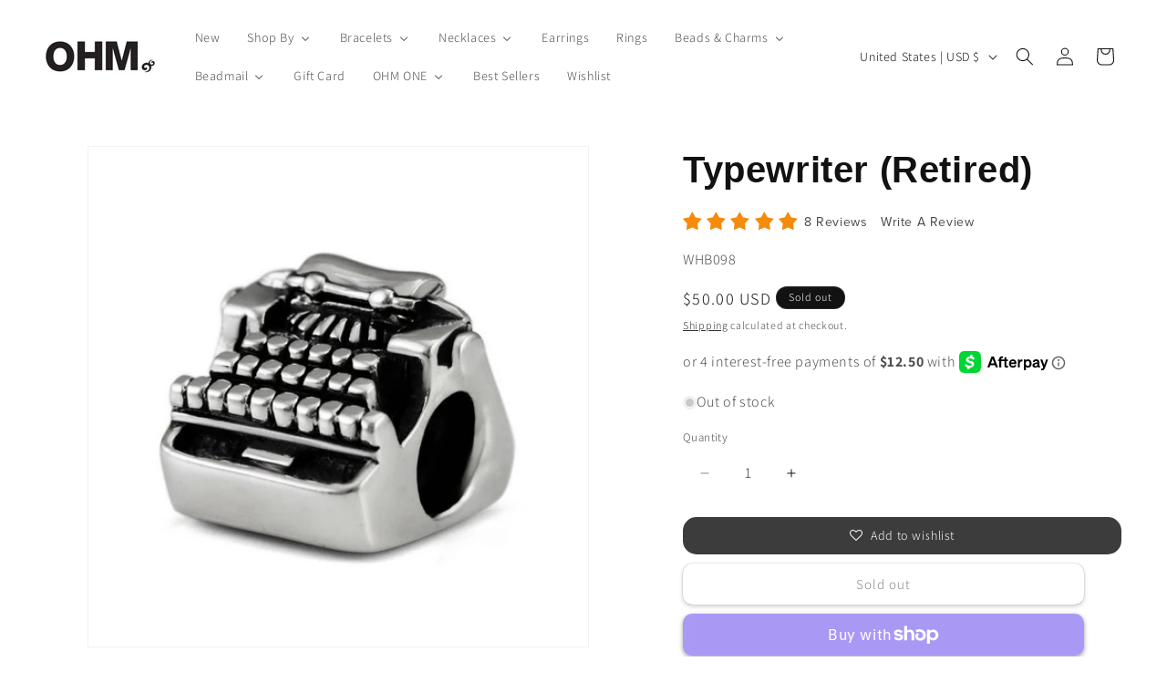

--- FILE ---
content_type: text/html; charset=UTF-8
request_url: https://app.ravecapture.com/api/pub/product_review
body_size: 10459
content:
{"cached":true,"0":{"type":"inline_product","content":"<div class=\"trustspot-inline-rating \">\n                        <div class=\"ts-reviews-rating\">\n                <div class=\"ts-stars-1 trustspot-inline-star\" style=\"color: #f58b0a\"\">\n                    <i class=\"ts-star filled\"></i>\n                    <i class=\"ts-star filled\"></i>\n                    <i class=\"ts-star filled\"></i>\n                    <i class=\"ts-star filled\"></i>\n                    <i class=\"ts-star filled\"></i>\n                </div>\n                <div class=\"ts-reviews-rating-options\">\n                                            <a class=\"ts-reviews-count\" href=\"#\">\n                            8 Reviews                        </a>\n                                                <a class=\"trustspot-inline-write-a-review\" href=\"#\">\n                                Write A Review                            </a>\n                                        </div>\n            </div>\n            </div>\n","sku":"7327992971495","debug":[2419369]},"1":{"type":"inline_product","content":"<div class=\"trustspot-inline-rating \">\n                        <div class=\"ts-reviews-rating\">\n                <div class=\"ts-stars-1 trustspot-inline-star\" style=\"color: #f58b0a\"\">\n                    <i class=\"ts-star filled\"></i>\n                    <i class=\"ts-star filled\"></i>\n                    <i class=\"ts-star filled\"></i>\n                    <i class=\"ts-star filled\"></i>\n                    <i class=\"ts-star filled\"></i>\n                </div>\n                <div class=\"ts-reviews-rating-options\">\n                                            <a class=\"ts-reviews-count\" href=\"#\">\n                            8 Reviews                        </a>\n                                                <a class=\"trustspot-inline-write-a-review\" href=\"#\">\n                                Write A Review                            </a>\n                                        </div>\n            </div>\n            </div>\n","sku":"7327992971495","debug":[2419369]},"2":{"type":"main_widget","content":"    <script type=\"application/ld+json\">{\"@context\":\"https://schema.org/\",\"@type\":\"Product\",\"name\":\"Typewriter (Retired)\",\"image\":\"https://ohmbeads.com/cdn/shop/products/WHB098-o-a_large.jpg?v=1633852025\",\"url\":\"https://ohmbeads.com/products/whb098\",\"description\":\"&lt;p&gt;#ohmily&lt;/p&gt;\",\"offers\":{\"@type\":\"Offer\",\"priceCurrency\":\"USD\",\"price\":\"40.00\",\"availability\":\"http://schema.org/InStock\",\"url\":\"https://ohmbeads.com/products/whb098\"},\"aggregateRating\":{\"@type\":\"AggregateRating\",\"ratingValue\":5,\"reviewCount\":8,\"bestRating\":\"5\"},\"review\":[{\"@type\":\"Review\",\"author\":{\"@type\":\"Person\",\"name\":\"Raffaella B\"},\"datePublished\":\"2021-08-06 14:57:52\",\"reviewBody\":\"Small detailed silver bead that reproduce faithfully the real object and matches harmoniously with other beads without overwhelming the composition.\",\"reviewRating\":{\"@type\":\"Rating\",\"bestRating\":5,\"ratingValue\":\"5\",\"worstRating\":1}},{\"@type\":\"Review\",\"author\":{\"@type\":\"Person\",\"name\":\"Angela M\"},\"datePublished\":\"2021-02-23 21:11:10\",\"reviewBody\":\"Holy cow there are some small details in this incredible bead! I am so thankful I was able to add this to my collection, it's so beautiful! Very meaningful to me and such a fantastic miniature to add to my bracelet. PERFECT BEAD!\",\"reviewRating\":{\"@type\":\"Rating\",\"bestRating\":5,\"ratingValue\":\"5\",\"worstRating\":1}},{\"@type\":\"Review\",\"author\":{\"@type\":\"Person\",\"name\":\"Agnese D\"},\"datePublished\":\"2021-06-14 10:09:09\",\"reviewBody\":\"for me it is a small masterpiece. I love it, I recommend the purchase. Finished in all its parts\",\"reviewRating\":{\"@type\":\"Rating\",\"bestRating\":5,\"ratingValue\":\"5\",\"worstRating\":1}},{\"@type\":\"Review\",\"author\":{\"@type\":\"Person\",\"name\":\"Brionne .\"},\"datePublished\":\"2021-06-13 22:40:08\",\"reviewBody\":\"    Exactly as shown\",\"reviewRating\":{\"@type\":\"Rating\",\"bestRating\":5,\"ratingValue\":\"5\",\"worstRating\":1}},{\"@type\":\"Review\",\"author\":{\"@type\":\"Person\",\"name\":\"Guest\"},\"datePublished\":\"2021-05-22 00:17:10\",\"reviewBody\":\"Perfect! Adorable design, easily recognizable, comfortable without sharp edges. Exactly what I was looking for. \",\"reviewRating\":{\"@type\":\"Rating\",\"bestRating\":5,\"ratingValue\":\"5\",\"worstRating\":1}},{\"@type\":\"Review\",\"author\":{\"@type\":\"Person\",\"name\":\"Customer\"},\"datePublished\":\"2019-03-10 00:00:00\",\"reviewBody\":\"I\\u2019m impressed with the quality and detail of this charm! Fits my Pandora perfectly!\",\"reviewRating\":{\"@type\":\"Rating\",\"bestRating\":5,\"ratingValue\":\"5\",\"worstRating\":1}},{\"@type\":\"Review\",\"author\":{\"@type\":\"Person\",\"name\":\"Customer\"},\"datePublished\":\"2019-02-14 00:00:00\",\"reviewBody\":\"I got this as a gift for my mom and she loved it.\",\"reviewRating\":{\"@type\":\"Rating\",\"bestRating\":5,\"ratingValue\":\"5\",\"worstRating\":1}},{\"@type\":\"Review\",\"author\":{\"@type\":\"Person\",\"name\":\"Customer\"},\"datePublished\":\"2018-02-28 00:00:00\",\"reviewBody\":\"just &quot;write&quot;right\",\"reviewRating\":{\"@type\":\"Rating\",\"bestRating\":5,\"ratingValue\":\"5\",\"worstRating\":1}}]}</script>\n    <link rel=\"preload\" href=\"https://trustspot-app-assets.s3.amazonaws.com/assets/sources/fonts/ProximaNova/ProximaNova-Regular.woff2\" as=\"font\" type=\"font/woff2\" crossorigin>\n<div id=\"trustspot-widget-wrapper\" class=\"trustspot-widget-first-version\" data-product-reviews-count=\"8\" data-company-reviews-count=\"466\">\n    <header>\n        <div class=\"review\">\n            <p class=\"ts-product-widget-header-left\">\n                <span>\n                    Reviews Verified by                </span>\n                <a href=\"https://app.ravecapture.com/lp/powered-by-trustspot/?utm_medium=widget&utm_source=www.ohmbeads.com&utm_campaign=main_widget\" title=\"RaveCapture Logo\">\n                    <img src=\"https://ravecapture-app-assets.s3.amazonaws.com/assets/images/logo/RaveCapture-only-text-color.png\" alt=\"RaveCapture Logo\" width=\"110\" height=\"25\" loading=\"lazy\" />\n                </a>\n            </p>\n        </div>\n    </header>\n    <div class=\"widget-overall-rating clearfix\">\n        <div class=\"widget-review\">\n                                                <div class=\"ts-stars-1\" title=\"5 stars\" aria-label=\"5 stars\" style=\"color: #f58b0a\">\n                        <i class=\"ts-widget-avg-star filled\"></i>\n                        <i class=\"ts-widget-avg-star filled\"></i>\n                        <i class=\"ts-widget-avg-star filled\"></i>\n                        <i class=\"ts-widget-avg-star filled\"></i>\n                        <i class=\"ts-widget-avg-star filled\"></i>\n                    </div>\n                                        <div class=\"clearfix\"></div>\n            <span class=\"review-score\">\n\t\t\t\t8                                    Reviews                \t\t\t</span>\n                    </div>\n        <div class=\"widget-star-rating\">\n                            <div class=\"rating-block \"  onclick=\"filterByStarRating(5, 'hasPhoto desc', 5, 8, '[0,0,0,0,8]', 0)\" >\n                    <span class=\"star-label\">\n                        5 Star                    </span>\n                    <span class=\"progress-bar-widget\">\n                        <div class=\"widget-bar\" style=\"width:100%\">\n                        </div>\n                    </span>\n                    <span class=\"score\">\n                        8                    </span>\n                </div>\n                            <div class=\"rating-block \" >\n                    <span class=\"star-label\">\n                        4 Star                    </span>\n                    <span class=\"progress-bar-widget\">\n                        <div class=\"widget-bar\" style=\"width:0%\">\n                        </div>\n                    </span>\n                    <span class=\"score\">\n                        0                    </span>\n                </div>\n                            <div class=\"rating-block \" >\n                    <span class=\"star-label\">\n                        3 Star                    </span>\n                    <span class=\"progress-bar-widget\">\n                        <div class=\"widget-bar\" style=\"width:0%\">\n                        </div>\n                    </span>\n                    <span class=\"score\">\n                        0                    </span>\n                </div>\n                            <div class=\"rating-block \" >\n                    <span class=\"star-label\">\n                        2 Star                    </span>\n                    <span class=\"progress-bar-widget\">\n                        <div class=\"widget-bar\" style=\"width:0%\">\n                        </div>\n                    </span>\n                    <span class=\"score\">\n                        0                    </span>\n                </div>\n                            <div class=\"rating-block \" >\n                    <span class=\"star-label\">\n                        1 Star                    </span>\n                    <span class=\"progress-bar-widget\">\n                        <div class=\"widget-bar\" style=\"width:0%\">\n                        </div>\n                    </span>\n                    <span class=\"score\">\n                        0                    </span>\n                </div>\n                    </div>\n        <!-- Custom review form  -->\n                <!-- End of Custom review form  -->\n                    <div class=\"ts-product-widget-header-right\">\n                                    <a id=\"askQuestionBtn\" href=\"javascript:void(0)\" class=\"ask-question-modal\" title=\"Ask question\">\n                        Ask a Question                    </a>\n                                    <a id=\"writeReviewBtn\" href=\"javascript:void(0)\" class=\"write-review-modal\" title=\"Write review\">\n                        Write A Review                    </a>\n                            </div>\n                <div class=\"clearfix\"></div>\n    </div>\n            <div id=\"trustspot-question-asked\" class=\"ask-question-block ts-hidden\">\n            <button class=\"trustspot-accordion answer no-content\" type=\"button\" aria-label=\"Ask a question\">\n                Ask A Question            </button>\n            <a class=\"ts-close-form-btn\" title=\"Close\">\n                <i class=\"ts-widget-icon-close\"></i>\n            </a>\n            <div class=\"trust-panel show\">\n                <input id=\"trustspot_qa_pid\" type=\"hidden\" class=\"input-control ts-hidden\" value=\"2419369\">\n                <div class=\"trustspot_qa_error\" id=\"trustspot_question_error\"></div>\n                <div class=\"answer-detail-block\" id=\"trustspot_qa_question_form\">\n                    <div class=\"field-set\">\n                        <textarea id=\"trustspot_qa_question_text\" class=\"input-control\" placeholder=\"Your question here...\" aria-label=\"Question\" name=\"Question text\"></textarea>\n                        <label for=\"trustspot_qa_question_text\" aria-label=\"Question text\">\n                    </div>\n                    <div class=\"field-set four-column\">\n                        <input id=\"trustspot_qa_question_name\" type=\"text\" class=\"input-control\" placeholder=\"Name\">\n                        <label for=\"trustspot_qa_question_name\" aria-label=\"Question name\">\n                    </div>\n                    <div class=\"field-set four-column\">\n                        <input id=\"trustspot_qa_question_email\" type=\"text\" class=\"input-control\" placeholder=\"Email Address\">\n                        <label for=\"trustspot_qa_question_email\" aria-label=\"Question email\">\n                    </div>\n                    <div class=\"field-set two-column\">\n                        <a class=\"btn btn-primary btn-large btn-block btn-submit-question\" title=\"Submit question\">\n                            Submit                        </a>\n                    </div>\n                    <p>\n                        We will send a verification email to confirm your question. All questions are subject to store approval.                    </p>\n                </div>\n            </div>\n        </div>\n            <div id=\"trustspot-write-review\" class=\"write-review-block ts-hidden\">\n            <button class=\"trustspot-accordion answer no-content\" type=\"button\" aria-label=\"Write a review\">\n                Write A Review            </button>\n            <a class=\"ts-close-form-btn\" title=\"Close\">\n                <i class=\"ts-widget-icon-close\"></i>\n            </a>\n            <div class=\"trust-panel show\">\n                <input id=\"trustspot_r_pid\" type=\"hidden\" class=\"input-control ts-hidden\" value=\"2419369\">\n                <div class=\"trustspot_qa_error\" id=\"trustspot_review_error\"></div>\n                <div class=\"answer-detail-block\" id=\"trustspot_review_form\">\n                    <div class=\"field-set rating advance-filter\">\n                        <span class=\"title-filter\">\n                            Rating                        </span>\n                                                    <div class=\"ts-stars-1\" style=\"color: #f58b0a\">\n                                <div class=\"radio-inline\">\n                                    <input type=\"radio\" id=\"trustspot-rad1\" name=\"trustspot-review-radio\" value=\"1\" class=\"css-checkbox\" role=\"group\">\n                                    <label for=\"trustspot-rad1\" class=\"css-label radGroup2\" aria-label=\"One star\">\n                                        <span class=\"ts-hidden\">One star</span>\n                                        <i class=\"ts-widget-review-star filled\"></i>\n                                    </label>\n                                </div>\n                                <div class=\"radio-inline\">\n                                    <input type=\"radio\" id=\"trustspot-rad2\" name=\"trustspot-review-radio\" value=\"2\" class=\"css-checkbox\">\n                                    <label for=\"trustspot-rad2\" class=\"css-label radGroup2\" aria-label=\"Two stars\">\n                                        <span class=\"ts-hidden\">Two stars</span>\n                                        <i class=\"ts-widget-review-star filled\"></i>\n                                        <i class=\"ts-widget-review-star filled\"></i>\n                                    </label>\n                                </div>\n                                <div class=\"radio-inline\">\n                                    <input type=\"radio\" id=\"trustspot-rad3\" name=\"trustspot-review-radio\" value=\"3\" class=\"css-checkbox\">\n                                    <label for=\"trustspot-rad3\" class=\"css-label radGroup2\" aria-label=\"Three stars\">\n                                        <span class=\"ts-hidden\">Three stars</span>\n                                        <i class=\"ts-widget-review-star filled\"></i>\n                                        <i class=\"ts-widget-review-star filled\"></i>\n                                        <i class=\"ts-widget-review-star filled\"></i>\n                                    </label>\n                                </div>\n                                <div class=\"radio-inline\">\n                                    <input type=\"radio\" id=\"trustspot-rad4\" name=\"trustspot-review-radio\" value=\"4\" class=\"css-checkbox\">\n                                    <label for=\"trustspot-rad4\" class=\"css-label radGroup2\" aria-label=\"Four stars\">\n                                        <span class=\"ts-hidden\">Four stars</span>\n                                        <i class=\"ts-widget-review-star filled\"></i>\n                                        <i class=\"ts-widget-review-star filled\"></i>\n                                        <i class=\"ts-widget-review-star filled\"></i>\n                                        <i class=\"ts-widget-review-star filled\"></i>\n                                    </label>\n                                </div>\n                                <div class=\"radio-inline\">\n                                    <input type=\"radio\" id=\"trustspot-rad5\" name=\"trustspot-review-radio\" value=\"5\" class=\"css-checkbox\">\n                                    <label for=\"trustspot-rad5\" class=\"css-label radGroup2\" aria-label=\"Five stars\">\n                                        <span class=\"ts-hidden\">Five stars</span>\n                                        <i class=\"ts-widget-review-star filled\"></i>\n                                        <i class=\"ts-widget-review-star filled\"></i>\n                                        <i class=\"ts-widget-review-star filled\"></i>\n                                        <i class=\"ts-widget-review-star filled\"></i>\n                                        <i class=\"ts-widget-review-star filled\"></i>\n                                    </label>\n                                </div>\n                            </div>\n                                                <div class=\"clearfix\"></div>\n                    </div>\n                    <div class=\"field-set six-column\">\n                        <input type=\"text\" id=\"trustspot_submit_review_name\" class=\"input-control\" placeholder=\"Name\">\n                        <label for=\"trustspot_submit_review_name\" aria-label=\"Review name\">\n                    </div>\n                    <div class=\"field-set six-column\">\n                        <input type=\"text\" id=\"trustspot_submit_review_email\" class=\"input-control\" placeholder=\"Email Address\">\n                        <label for=\"trustspot_submit_review_email\" aria-label=\"Review email\">\n                    </div>\n                    <div class=\"field-set\">\n                        <input class=\"input-control\" id=\"trustspot_submit_review_title\" placeholder=\"Review Title...\">\n                        <label for=\"trustspot_submit_review_title\" aria-label=\"Review title\">\n                    </div>\n                    <div class=\"field-set\">\n                        <textarea class=\"input-control\" id=\"trustspot_submit_review_text\" placeholder=\"Review...\" name=\"Review text\"></textarea>\n                        <label for=\"trustspot_submit_review_text\" aria-label=\"Review text\">\n                    </div>\n                        <div class=\"ravecapture-dropzone-ugc\">\n        <div class=\"ravecapture-dropzone-wrapper\">\n            <div class=\"ravecapture-dropzone-icon-wrapper\">\n                <i class=\"ravecapture-dropzone-icon ts-widget-icon-photo\"></i>\n            </div>\n            <div class=\"ravecapture-dropzone-message-wrapper\">\n                <div class=\"dz-message-header\">Add Photos or Videos</div>\n                <div class=\"dz-message-footer\">Click here or drag to upload</div>\n            </div>\n            <div class=\"trustspot_qa_error ts-hidden\">The maximum number of files reached</div>\n        </div>\n        <hr class=\"ravecapture-dropzone-divider ts-hidden\">\n        <div class=\"dropzone-previews ravecapture-dropzone-preview-wrapper\"></div>\n    </div>\n    <template class=\"ravecapture-dropzone-ugc-template\">\n        <div class=\"ravecapture-dropzone-preview\">\n    <div class=\"ravecapture-dropzone-preview-file\">\n        <div class=\"ravecapture-dropzone-thumbnail\"></div>\n        <div class=\"ravecapture-dropzone-filename\"></div>\n    </div>\n</div>\n    </template>\n                    <div class=\"field-set clearfix\">\n                        <a href=\"#trustspot-write-review\" class=\"btn btn-primary btn-large float-right btn-submit-review\" title=\"Submit review\">\n                            Submit                        </a>\n                    </div>\n                    <div class=\"clearfix\"></div>\n                    <p class=\"text-center\">\n                        We will send a verification email to confirm your review. All reviews are subject to approval. Personal information like emails are private and will never be shared.                    </p>\n                </div>\n            </div>\n        </div>\n        <div class=\"review-result-header\">\n        <ul class=\"tab\">\n            <li>\n                <div class=\"trustspot-tablinks\" data-search-type=\"product\" data-tab=\"trustspot-product-reviews\" id=\"trustSpotDefaultOpen\">\n                    Product Reviews                    <span class=\"gray-text\">\n                        (8)\n                    </span>\n                </div>\n            </li>\n                            <li>\n                    <div class=\"trustspot-tablinks\" data-search-type=\"company\" data-tab=\"company-reviews\" >\n                        Company Reviews                        <span class=\"gray-text\">\n                            (466)\n                        </span>\n                    </div>\n                </li>\n                            <li>\n                    <div class=\"trustspot-tablinks\" data-tab=\"trustspot-photos\" data-page=\"1\" onclick=\"trustspot_get_product_photos(event, '2419369', 'https://ohmbeads.com/products/whb098', 24);\">\n                        Photos                        <span class=\"gray-text\">\n                            (90)\n                        </span>\n                    </div>\n                </li>\n                    </ul>\n        <div class=\"sorting-option\" id=\"trustspot-sortbar\">\n            <span class=\"float-right\">\n                Sort By:\n                <select aria-label=\"Sort\" class=\"select-list\" onchange=\"trustspot_sort_dropdown(this, 0, 5, 8, '[0,0,0,0,8]');\">\n                                            <option value=\"date desc\" >\n                            Most Recent                        </option>\n                                            <option value=\"rating desc\" >\n                            Highest Rating                        </option>\n                                            <option value=\"rating asc\" >\n                            Lowest Rating                        </option>\n                                            <option value=\"upvotes desc\" >\n                            Most Votes                        </option>\n                                            <option value=\"hasPhoto desc\" selected>\n                            Has Photo                        </option>\n                                    </select>\n            </span>\n        </div>\n    </div>\n    <!-- review result -->\n    <div class=\"filters-container filters-container-product\">\n    <label for=\"filterSearchProduct\">Filter Reviews</label>\n    <div class=\"ts-filter-search\">\n        <input id=\"filterSearchProduct\" type=\"text\" class=\"trustspot-search-widget\" data-type=\"product\" name=\"filterSearchProduct\" placeholder=\"Search Reviews\" value=\"\">\n        <a id=\"clearFiltersProduct\" data-type=\"product\">Clear Filters</a>\n    </div>\n    </div>\n<div class=\"filters-container filters-container-company\">\n    <label for=\"filterSearchCompany\">Filter Reviews</label>\n    <div class=\"ts-filter-search\">\n        <input id=\"filterSearchCompany\" type=\"text\" class=\"trustspot-search-widget\" data-type=\"company\" name=\"filterSearchCompany\" placeholder=\"Search Reviews\" value=\"\">\n        <a id=\"clearFiltersCompany\" data-type=\"company\">Clear Filters</a>\n    </div>\n    </div>\n    <div class=\"ravecapture-review-summary-wrapper\">\n        <button class=\"ravecapture-show-review-summary\">See Reviews Summary</button>\n        <div class=\"ravecapture-review-summary\">Customers have expressed high satisfaction with the Typewriter charm, praising its quality, intricate details, and perfect fit for Pandora bracelets. Many find it to be an adorable and meaningful addition to their collections, appreciating its comfortable design without sharp edges. While the feedback is overwhelmingly positive, there are no notable areas of constructive criticism mentioned in the reviews. Overall, it is regarded as a beautiful and well-crafted piece that resonates with users.</div>\n    </div>\n    <div id=\"product-widget-review-result\">\n        <div id=\"trustspot-product-reviews\" class=\"trustspot-tabcontent\">\n                                <!-- Review Block -->\n                    <div class=\"trustspot-widget-review-block\">\n                        <div class=\"result-box\">\n                            <div class=\"result-box-header\">\n                                <div class=\"user-name d-inline-block\">Raffaella B</div>\n                                <div class=\"date\">\n                                    <span>08/06/2021</span>\n                                </div>\n                            </div>\n                                                            <div class=\"buyer d-inline-block\">\n                                    <i class=\"ts-widget-icon-verify-check\" aria-hidden=\"true\"></i>\n                                    Verified Buyer                                </div>\n                                                                <div class=\"ts-location d-inline-block\">Modena, MO</div>\n                                                            <div class=\"stars\">\n                                    <div class=\"ts-stars-1\" style=\"color: #f58b0a\">\n        <i class=\"ts-widget-review-star filled\"></i>\n        <i class=\"ts-widget-review-star filled\"></i>\n        <i class=\"ts-widget-review-star filled\"></i>\n        <i class=\"ts-widget-review-star filled\"></i>\n        <i class=\"ts-widget-review-star filled\"></i>\n    </div>\n                                                            </div>\n                        </div>\n                        <div class=\"description-block clearfix\">\n                                                        <div class=\"comment-box\">\n                                <span aria-label=\"5 stars\"></span>\n                                <span>\n                                        Small detailed silver bead that reproduce faithfully the real object and matches harmoniously with other beads without overwhelming the composition.                                </span>\n                            </div>\n                            <!-- Custom review form  -->\n                                                        <!-- End of Custom review form  -->\n                                                        <!-- Experience Surveys answers -->\n                            <div class=\"custom-desc-box\">\n                                                            </div>\n                                                            <div class=\"image-list\">\n                                    <ul>\n                                                                                        <li class=\"js-open-modal-el\"\n                                                    data-photo=\"https://trustspot-product-photos.imgix.net/PRPHOTO_1628261882189539_1639352.jpg?auto=compress&cs=srgb&fit=max&w=627\"\n                                                    data-instagram=\"0\"\n                                                    data-facebook-url=\"https://www.facebook.com/sharer/sharer.php?u=https%3A%2F%2Fapp.ravecapture.com%2Fstore%2FOHM%2Fproduct-reviews%3Fproduct_review_id%3D1639352\"\n                                                    data-twitter-url=\"https://twitter.com/intent/tweet?url=Check+out+this+great+review+of+OHM%0A%0Ahttps%3A%2F%2Fapp.ravecapture.com%2Fstore%2FOHM%2Fproduct-reviews%3Fproduct_review_id%3D1639352\"\n                                                    data-linkedin-url=\"https://www.linkedin.com/shareArticle?mini=true&url=https%3A%2F%2Fapp.ravecapture.com%2Fstore%2FOHM%2Fproduct-reviews%3Fproduct_review_id%3D1639352\"\n                                                    data-cname=\"Raffaella B\"\n                                                    data-city=\"Modena, MO\"\n                                                    data-date=\"08/06/2021\"\n                                                    data-review-type=\"1\"\n                                                    data-review-link=\"\"\n                                                    data-title=\"\"\n                                                    data-comments=\"Small detailed silver bead that reproduce faithfully the real object and matches harmoniously with other beads without overwhelming the composition.\"\n                                                    data-full-comment=\"Small detailed silver bead that reproduce faithfully the real object and matches harmoniously with other beads without overwhelming the composition.\"\n                                                    data-experience-comments-question=\"\"\n                                                    data-rid=\"1639352\"\n                                                    data-profile_pic=\"\"\n                                                    data-rating=\"5\"\n                                                    data-likes=\"0\"\n                                                    data-type=\"product\"\n                                                    data-lbtu=\"0\"\n                                                    data-caption=\"\">\n                                                    <div class=\"trustspot-photo-box float-none\">\n                                                        <img src=\"https://trustspot-product-photos.imgix.net/PRPHOTO_1628261882189539_1639352.jpg?auto=compress&cs=srgb&w=180&h=180&fit=crop&dpr=1\" alt=\"Raffaella B\" width=\"160\" height=\"160\" loading=\"lazy\">\n                                                        <div class=\"overlay\"></div>\n                                                    </div>\n                                                    <!-- Experience Surveys answers -->\n                                                    <div class=\"photo-overlay-experience-data\" style=\"display: none;\">\n                                                                                                            </div>\n                                                </li>\n                                                                                </ul>\n                                </div>\n                                                        <div class=\"trustspot-review-footer\">\n                                <div class=\"six-column ts-share-wrapper\">\n                                                                            <button class=\"btn-primary-border ts-share-btn\" aria-label=\"Share buttons\" type=\"button\">\n                                            <i class=\"ts-widget-icon-share\"></i>\n                                            Share                                        </button>\n                                        <div class=\"ts-product-share-btns ts-hidden\">\n                                            <a href=\"https://www.facebook.com/sharer/sharer.php?u=https%3A%2F%2Fapp.ravecapture.com%2Fstore%2FOHM%2Fproduct-reviews%3Fproduct_review_id%3D1639352\" onclick=\"window.open(this.href, 'mywin', 'left=200, top=200, width=500, height=500, toolbar=1, resizable=0'); return false;\" title=\"Share on Facebook\">\n                                                <img src=\"https://app.ravecapture.com/assets/sources/img/social/fb.png\" alt=\"Facebook\" loading=\"lazy\">\n                                            </a>\n                                            <a href=\"https://twitter.com/intent/tweet?url=Check+out+this+great+review+of+OHM%0A%0Ahttps%3A%2F%2Fapp.ravecapture.com%2Fstore%2FOHM%2Fproduct-reviews%3Fproduct_review_id%3D1639352\" onclick=\"window.open(this.href, 'mywin', 'left=200, top=200, width=500, height=500, toolbar=1, resizable=0'); return false;\" title=\"Share on Twitter\">\n                                                <img src=\"https://app.ravecapture.com/assets/sources/img/social/x.png\" alt=\"Twitter\" loading=\"lazy\">\n                                            </a>\n                                            <a href=\"https://www.linkedin.com/shareArticle?mini=true&url=https%3A%2F%2Fapp.ravecapture.com%2Fstore%2FOHM%2Fproduct-reviews%3Fproduct_review_id%3D1639352\" onclick=\"window.open(this.href, 'mywin', 'left=200, top=200, width=500, height=500, toolbar=1, resizable=0'); return false;\" title=\"Share on Linkedin\">\n                                                <img src=\"https://app.ravecapture.com/assets/sources/img/social/in.png\" alt=\"Linkedin\" loading=\"lazy\">\n                                            </a>\n                                        </div>\n                                                                    </div>\n                                <div class=\"six-column\">\n                                                                            <div class=\"feedback\" id=\"trustspot_feedback_1639352\">\n                                            <span>\n                                                Was this review helpful?                                            </span>\n                                            <span onclick=\"trustspot_pr_upvote(1639352);\" class=\"like\">\n                                                <i class=\"ts-widget-icon-thumbs-o-up\"></i>\n                                                0                                            </span>\n                                            <span onclick=\"trustspot_pr_downvote(1639352);\" class=\"dislike\">\n                                                <i class=\"ts-widget-icon-thumbs-o-down\"></i>\n                                                0                                            </span>\n                                        </div>\n                                                                    </div>\n                            </div>\n                                                    </div>\n                    </div><!-- Review Block -->\n                                    <!-- Review Block -->\n                    <div class=\"trustspot-widget-review-block\">\n                        <div class=\"result-box\">\n                            <div class=\"result-box-header\">\n                                <div class=\"user-name d-inline-block\">Angela M</div>\n                                <div class=\"date\">\n                                    <span>02/23/2021</span>\n                                </div>\n                            </div>\n                                                            <div class=\"buyer d-inline-block\">\n                                    <i class=\"ts-widget-icon-verify-check\" aria-hidden=\"true\"></i>\n                                    Verified Buyer                                </div>\n                                                                <div class=\"ts-location d-inline-block\">Stratford, ON</div>\n                                                            <div class=\"stars\">\n                                    <div class=\"ts-stars-1\" style=\"color: #f58b0a\">\n        <i class=\"ts-widget-review-star filled\"></i>\n        <i class=\"ts-widget-review-star filled\"></i>\n        <i class=\"ts-widget-review-star filled\"></i>\n        <i class=\"ts-widget-review-star filled\"></i>\n        <i class=\"ts-widget-review-star filled\"></i>\n    </div>\n                                                            </div>\n                        </div>\n                        <div class=\"description-block clearfix\">\n                                                        <div class=\"comment-box\">\n                                <span aria-label=\"5 stars\"></span>\n                                <span>\n                                        Holy cow there are some small details in this incredible bead! I am so thankful I was able to add this to my collection, it's so beautiful! Very meaningful to me and such a fantastic miniature to add to my bracelet. PERFECT BEAD!                                </span>\n                            </div>\n                            <!-- Custom review form  -->\n                                                        <!-- End of Custom review form  -->\n                                                        <!-- Experience Surveys answers -->\n                            <div class=\"custom-desc-box\">\n                                                            </div>\n                                                            <div class=\"image-list\">\n                                    <ul>\n                                                                                        <li class=\"js-open-modal-el\"\n                                                    data-photo=\"https://trustspot-product-photos.imgix.net/PRPHOTO_1614114685876018_1458109.jpeg?auto=compress&cs=srgb&fit=max&w=627\"\n                                                    data-instagram=\"0\"\n                                                    data-facebook-url=\"https://www.facebook.com/sharer/sharer.php?u=https%3A%2F%2Fapp.ravecapture.com%2Fstore%2FOHM%2Fproduct-reviews%3Fproduct_review_id%3D1458109\"\n                                                    data-twitter-url=\"https://twitter.com/intent/tweet?url=Check+out+this+great+review+of+OHM%0A%0Ahttps%3A%2F%2Fapp.ravecapture.com%2Fstore%2FOHM%2Fproduct-reviews%3Fproduct_review_id%3D1458109\"\n                                                    data-linkedin-url=\"https://www.linkedin.com/shareArticle?mini=true&url=https%3A%2F%2Fapp.ravecapture.com%2Fstore%2FOHM%2Fproduct-reviews%3Fproduct_review_id%3D1458109\"\n                                                    data-cname=\"Angela M\"\n                                                    data-city=\"Stratford, ON\"\n                                                    data-date=\"02/23/2021\"\n                                                    data-review-type=\"1\"\n                                                    data-review-link=\"\"\n                                                    data-title=\"\"\n                                                    data-comments=\"Holy cow there are some small details in this incredible bead! I am so thankful I was able to add this to my collection, it's so beautiful! Very meaningful to me and such a fantastic miniature to add to my bracelet. PERFECT BEAD!\"\n                                                    data-full-comment=\"Holy cow there are some small details in this incredible bead! I am so thankful I was able to add this to my collection, it's so beautiful! Very meaningful to me and such a fantastic miniature to add to my bracelet. PERFECT BEAD!\"\n                                                    data-experience-comments-question=\"\"\n                                                    data-rid=\"1458109\"\n                                                    data-profile_pic=\"\"\n                                                    data-rating=\"5\"\n                                                    data-likes=\"0\"\n                                                    data-type=\"product\"\n                                                    data-lbtu=\"0\"\n                                                    data-caption=\"\">\n                                                    <div class=\"trustspot-photo-box float-none\">\n                                                        <img src=\"https://trustspot-product-photos.imgix.net/PRPHOTO_1614114685876018_1458109.jpeg?auto=compress&cs=srgb&w=180&h=180&fit=crop&dpr=1\" alt=\"Angela M\" width=\"160\" height=\"160\" loading=\"lazy\">\n                                                        <div class=\"overlay\"></div>\n                                                    </div>\n                                                    <!-- Experience Surveys answers -->\n                                                    <div class=\"photo-overlay-experience-data\" style=\"display: none;\">\n                                                                                                            </div>\n                                                </li>\n                                                                                </ul>\n                                </div>\n                                                        <div class=\"trustspot-review-footer\">\n                                <div class=\"six-column ts-share-wrapper\">\n                                                                            <button class=\"btn-primary-border ts-share-btn\" aria-label=\"Share buttons\" type=\"button\">\n                                            <i class=\"ts-widget-icon-share\"></i>\n                                            Share                                        </button>\n                                        <div class=\"ts-product-share-btns ts-hidden\">\n                                            <a href=\"https://www.facebook.com/sharer/sharer.php?u=https%3A%2F%2Fapp.ravecapture.com%2Fstore%2FOHM%2Fproduct-reviews%3Fproduct_review_id%3D1458109\" onclick=\"window.open(this.href, 'mywin', 'left=200, top=200, width=500, height=500, toolbar=1, resizable=0'); return false;\" title=\"Share on Facebook\">\n                                                <img src=\"https://app.ravecapture.com/assets/sources/img/social/fb.png\" alt=\"Facebook\" loading=\"lazy\">\n                                            </a>\n                                            <a href=\"https://twitter.com/intent/tweet?url=Check+out+this+great+review+of+OHM%0A%0Ahttps%3A%2F%2Fapp.ravecapture.com%2Fstore%2FOHM%2Fproduct-reviews%3Fproduct_review_id%3D1458109\" onclick=\"window.open(this.href, 'mywin', 'left=200, top=200, width=500, height=500, toolbar=1, resizable=0'); return false;\" title=\"Share on Twitter\">\n                                                <img src=\"https://app.ravecapture.com/assets/sources/img/social/x.png\" alt=\"Twitter\" loading=\"lazy\">\n                                            </a>\n                                            <a href=\"https://www.linkedin.com/shareArticle?mini=true&url=https%3A%2F%2Fapp.ravecapture.com%2Fstore%2FOHM%2Fproduct-reviews%3Fproduct_review_id%3D1458109\" onclick=\"window.open(this.href, 'mywin', 'left=200, top=200, width=500, height=500, toolbar=1, resizable=0'); return false;\" title=\"Share on Linkedin\">\n                                                <img src=\"https://app.ravecapture.com/assets/sources/img/social/in.png\" alt=\"Linkedin\" loading=\"lazy\">\n                                            </a>\n                                        </div>\n                                                                    </div>\n                                <div class=\"six-column\">\n                                                                            <div class=\"feedback\" id=\"trustspot_feedback_1458109\">\n                                            <span>\n                                                Was this review helpful?                                            </span>\n                                            <span onclick=\"trustspot_pr_upvote(1458109);\" class=\"like\">\n                                                <i class=\"ts-widget-icon-thumbs-o-up\"></i>\n                                                0                                            </span>\n                                            <span onclick=\"trustspot_pr_downvote(1458109);\" class=\"dislike\">\n                                                <i class=\"ts-widget-icon-thumbs-o-down\"></i>\n                                                0                                            </span>\n                                        </div>\n                                                                    </div>\n                            </div>\n                                                    </div>\n                    </div><!-- Review Block -->\n                                    <!-- Review Block -->\n                    <div class=\"trustspot-widget-review-block\">\n                        <div class=\"result-box\">\n                            <div class=\"result-box-header\">\n                                <div class=\"user-name d-inline-block\">Agnese D</div>\n                                <div class=\"date\">\n                                    <span>06/14/2021</span>\n                                </div>\n                            </div>\n                                                            <div class=\"buyer d-inline-block\">\n                                    <i class=\"ts-widget-icon-verify-check\" aria-hidden=\"true\"></i>\n                                    Verified Buyer                                </div>\n                                                                <div class=\"ts-location d-inline-block\">Rome, RM</div>\n                                                            <div class=\"stars\">\n                                    <div class=\"ts-stars-1\" style=\"color: #f58b0a\">\n        <i class=\"ts-widget-review-star filled\"></i>\n        <i class=\"ts-widget-review-star filled\"></i>\n        <i class=\"ts-widget-review-star filled\"></i>\n        <i class=\"ts-widget-review-star filled\"></i>\n        <i class=\"ts-widget-review-star filled\"></i>\n    </div>\n                                                            </div>\n                        </div>\n                        <div class=\"description-block clearfix\">\n                                                        <div class=\"comment-box\">\n                                <span aria-label=\"5 stars\"></span>\n                                <span>\n                                        for me it is a small masterpiece. I love it, I recommend the purchase. Finished in all its parts                                </span>\n                            </div>\n                            <!-- Custom review form  -->\n                                                        <!-- End of Custom review form  -->\n                                                        <!-- Experience Surveys answers -->\n                            <div class=\"custom-desc-box\">\n                                                            </div>\n                                                            <div class=\"image-list\">\n                                    <ul>\n                                                                            </ul>\n                                </div>\n                                                        <div class=\"trustspot-review-footer\">\n                                <div class=\"six-column ts-share-wrapper\">\n                                                                            <button class=\"btn-primary-border ts-share-btn\" aria-label=\"Share buttons\" type=\"button\">\n                                            <i class=\"ts-widget-icon-share\"></i>\n                                            Share                                        </button>\n                                        <div class=\"ts-product-share-btns ts-hidden\">\n                                            <a href=\"https://www.facebook.com/sharer/sharer.php?u=https%3A%2F%2Fapp.ravecapture.com%2Fstore%2FOHM%2Fproduct-reviews%3Fproduct_review_id%3D1596598\" onclick=\"window.open(this.href, 'mywin', 'left=200, top=200, width=500, height=500, toolbar=1, resizable=0'); return false;\" title=\"Share on Facebook\">\n                                                <img src=\"https://app.ravecapture.com/assets/sources/img/social/fb.png\" alt=\"Facebook\" loading=\"lazy\">\n                                            </a>\n                                            <a href=\"https://twitter.com/intent/tweet?url=Check+out+this+great+review+of+OHM%0A%0Ahttps%3A%2F%2Fapp.ravecapture.com%2Fstore%2FOHM%2Fproduct-reviews%3Fproduct_review_id%3D1596598\" onclick=\"window.open(this.href, 'mywin', 'left=200, top=200, width=500, height=500, toolbar=1, resizable=0'); return false;\" title=\"Share on Twitter\">\n                                                <img src=\"https://app.ravecapture.com/assets/sources/img/social/x.png\" alt=\"Twitter\" loading=\"lazy\">\n                                            </a>\n                                            <a href=\"https://www.linkedin.com/shareArticle?mini=true&url=https%3A%2F%2Fapp.ravecapture.com%2Fstore%2FOHM%2Fproduct-reviews%3Fproduct_review_id%3D1596598\" onclick=\"window.open(this.href, 'mywin', 'left=200, top=200, width=500, height=500, toolbar=1, resizable=0'); return false;\" title=\"Share on Linkedin\">\n                                                <img src=\"https://app.ravecapture.com/assets/sources/img/social/in.png\" alt=\"Linkedin\" loading=\"lazy\">\n                                            </a>\n                                        </div>\n                                                                    </div>\n                                <div class=\"six-column\">\n                                                                            <div class=\"feedback\" id=\"trustspot_feedback_1596598\">\n                                            <span>\n                                                Was this review helpful?                                            </span>\n                                            <span onclick=\"trustspot_pr_upvote(1596598);\" class=\"like\">\n                                                <i class=\"ts-widget-icon-thumbs-o-up\"></i>\n                                                0                                            </span>\n                                            <span onclick=\"trustspot_pr_downvote(1596598);\" class=\"dislike\">\n                                                <i class=\"ts-widget-icon-thumbs-o-down\"></i>\n                                                0                                            </span>\n                                        </div>\n                                                                    </div>\n                            </div>\n                                                    </div>\n                    </div><!-- Review Block -->\n                                    <!-- Review Block -->\n                    <div class=\"trustspot-widget-review-block\">\n                        <div class=\"result-box\">\n                            <div class=\"result-box-header\">\n                                <div class=\"user-name d-inline-block\">Brionne .</div>\n                                <div class=\"date\">\n                                    <span>06/13/2021</span>\n                                </div>\n                            </div>\n                                                            <div class=\"buyer d-inline-block\">\n                                    <i class=\"ts-widget-icon-verify-check\" aria-hidden=\"true\"></i>\n                                    Verified Buyer                                </div>\n                                                                <div class=\"ts-location d-inline-block\">Oklahoma City, OK</div>\n                                                            <div class=\"stars\">\n                                    <div class=\"ts-stars-1\" style=\"color: #f58b0a\">\n        <i class=\"ts-widget-review-star filled\"></i>\n        <i class=\"ts-widget-review-star filled\"></i>\n        <i class=\"ts-widget-review-star filled\"></i>\n        <i class=\"ts-widget-review-star filled\"></i>\n        <i class=\"ts-widget-review-star filled\"></i>\n    </div>\n                                                            </div>\n                        </div>\n                        <div class=\"description-block clearfix\">\n                                                        <div class=\"comment-box\">\n                                <span aria-label=\"5 stars\"></span>\n                                <span>\n                                            Exactly as shown                                </span>\n                            </div>\n                            <!-- Custom review form  -->\n                                                        <!-- End of Custom review form  -->\n                                                        <!-- Experience Surveys answers -->\n                            <div class=\"custom-desc-box\">\n                                                            </div>\n                                                            <div class=\"image-list\">\n                                    <ul>\n                                                                            </ul>\n                                </div>\n                                                        <div class=\"trustspot-review-footer\">\n                                <div class=\"six-column ts-share-wrapper\">\n                                                                            <button class=\"btn-primary-border ts-share-btn\" aria-label=\"Share buttons\" type=\"button\">\n                                            <i class=\"ts-widget-icon-share\"></i>\n                                            Share                                        </button>\n                                        <div class=\"ts-product-share-btns ts-hidden\">\n                                            <a href=\"https://www.facebook.com/sharer/sharer.php?u=https%3A%2F%2Fapp.ravecapture.com%2Fstore%2FOHM%2Fproduct-reviews%3Fproduct_review_id%3D1596391\" onclick=\"window.open(this.href, 'mywin', 'left=200, top=200, width=500, height=500, toolbar=1, resizable=0'); return false;\" title=\"Share on Facebook\">\n                                                <img src=\"https://app.ravecapture.com/assets/sources/img/social/fb.png\" alt=\"Facebook\" loading=\"lazy\">\n                                            </a>\n                                            <a href=\"https://twitter.com/intent/tweet?url=Check+out+this+great+review+of+OHM%0A%0Ahttps%3A%2F%2Fapp.ravecapture.com%2Fstore%2FOHM%2Fproduct-reviews%3Fproduct_review_id%3D1596391\" onclick=\"window.open(this.href, 'mywin', 'left=200, top=200, width=500, height=500, toolbar=1, resizable=0'); return false;\" title=\"Share on Twitter\">\n                                                <img src=\"https://app.ravecapture.com/assets/sources/img/social/x.png\" alt=\"Twitter\" loading=\"lazy\">\n                                            </a>\n                                            <a href=\"https://www.linkedin.com/shareArticle?mini=true&url=https%3A%2F%2Fapp.ravecapture.com%2Fstore%2FOHM%2Fproduct-reviews%3Fproduct_review_id%3D1596391\" onclick=\"window.open(this.href, 'mywin', 'left=200, top=200, width=500, height=500, toolbar=1, resizable=0'); return false;\" title=\"Share on Linkedin\">\n                                                <img src=\"https://app.ravecapture.com/assets/sources/img/social/in.png\" alt=\"Linkedin\" loading=\"lazy\">\n                                            </a>\n                                        </div>\n                                                                    </div>\n                                <div class=\"six-column\">\n                                                                            <div class=\"feedback\" id=\"trustspot_feedback_1596391\">\n                                            <span>\n                                                Was this review helpful?                                            </span>\n                                            <span onclick=\"trustspot_pr_upvote(1596391);\" class=\"like\">\n                                                <i class=\"ts-widget-icon-thumbs-o-up\"></i>\n                                                0                                            </span>\n                                            <span onclick=\"trustspot_pr_downvote(1596391);\" class=\"dislike\">\n                                                <i class=\"ts-widget-icon-thumbs-o-down\"></i>\n                                                0                                            </span>\n                                        </div>\n                                                                    </div>\n                            </div>\n                                                    </div>\n                    </div><!-- Review Block -->\n                                    <!-- Review Block -->\n                    <div class=\"trustspot-widget-review-block\">\n                        <div class=\"result-box\">\n                            <div class=\"result-box-header\">\n                                <div class=\"user-name d-inline-block\">Guest</div>\n                                <div class=\"date\">\n                                    <span>05/22/2021</span>\n                                </div>\n                            </div>\n                                                            <div class=\"buyer d-inline-block\">\n                                    <i class=\"ts-widget-icon-verify-check\" aria-hidden=\"true\"></i>\n                                    Verified Buyer                                </div>\n                                                                <div class=\"ts-location d-inline-block\">Christchurch, CAN</div>\n                                                            <div class=\"stars\">\n                                    <div class=\"ts-stars-1\" style=\"color: #f58b0a\">\n        <i class=\"ts-widget-review-star filled\"></i>\n        <i class=\"ts-widget-review-star filled\"></i>\n        <i class=\"ts-widget-review-star filled\"></i>\n        <i class=\"ts-widget-review-star filled\"></i>\n        <i class=\"ts-widget-review-star filled\"></i>\n    </div>\n                                                            </div>\n                        </div>\n                        <div class=\"description-block clearfix\">\n                                                        <div class=\"comment-box\">\n                                <span aria-label=\"5 stars\"></span>\n                                <span>\n                                        Perfect! Adorable design, easily recognizable, comfortable without sharp edges. Exactly what I was looking for.                                 </span>\n                            </div>\n                            <!-- Custom review form  -->\n                                                        <!-- End of Custom review form  -->\n                                                        <!-- Experience Surveys answers -->\n                            <div class=\"custom-desc-box\">\n                                                            </div>\n                                                            <div class=\"image-list\">\n                                    <ul>\n                                                                            </ul>\n                                </div>\n                                                        <div class=\"trustspot-review-footer\">\n                                <div class=\"six-column ts-share-wrapper\">\n                                                                            <button class=\"btn-primary-border ts-share-btn\" aria-label=\"Share buttons\" type=\"button\">\n                                            <i class=\"ts-widget-icon-share\"></i>\n                                            Share                                        </button>\n                                        <div class=\"ts-product-share-btns ts-hidden\">\n                                            <a href=\"https://www.facebook.com/sharer/sharer.php?u=https%3A%2F%2Fapp.ravecapture.com%2Fstore%2FOHM%2Fproduct-reviews%3Fproduct_review_id%3D1575003\" onclick=\"window.open(this.href, 'mywin', 'left=200, top=200, width=500, height=500, toolbar=1, resizable=0'); return false;\" title=\"Share on Facebook\">\n                                                <img src=\"https://app.ravecapture.com/assets/sources/img/social/fb.png\" alt=\"Facebook\" loading=\"lazy\">\n                                            </a>\n                                            <a href=\"https://twitter.com/intent/tweet?url=Check+out+this+great+review+of+OHM%0A%0Ahttps%3A%2F%2Fapp.ravecapture.com%2Fstore%2FOHM%2Fproduct-reviews%3Fproduct_review_id%3D1575003\" onclick=\"window.open(this.href, 'mywin', 'left=200, top=200, width=500, height=500, toolbar=1, resizable=0'); return false;\" title=\"Share on Twitter\">\n                                                <img src=\"https://app.ravecapture.com/assets/sources/img/social/x.png\" alt=\"Twitter\" loading=\"lazy\">\n                                            </a>\n                                            <a href=\"https://www.linkedin.com/shareArticle?mini=true&url=https%3A%2F%2Fapp.ravecapture.com%2Fstore%2FOHM%2Fproduct-reviews%3Fproduct_review_id%3D1575003\" onclick=\"window.open(this.href, 'mywin', 'left=200, top=200, width=500, height=500, toolbar=1, resizable=0'); return false;\" title=\"Share on Linkedin\">\n                                                <img src=\"https://app.ravecapture.com/assets/sources/img/social/in.png\" alt=\"Linkedin\" loading=\"lazy\">\n                                            </a>\n                                        </div>\n                                                                    </div>\n                                <div class=\"six-column\">\n                                                                            <div class=\"feedback\" id=\"trustspot_feedback_1575003\">\n                                            <span>\n                                                Was this review helpful?                                            </span>\n                                            <span onclick=\"trustspot_pr_upvote(1575003);\" class=\"like\">\n                                                <i class=\"ts-widget-icon-thumbs-o-up\"></i>\n                                                0                                            </span>\n                                            <span onclick=\"trustspot_pr_downvote(1575003);\" class=\"dislike\">\n                                                <i class=\"ts-widget-icon-thumbs-o-down\"></i>\n                                                0                                            </span>\n                                        </div>\n                                                                    </div>\n                            </div>\n                                                    </div>\n                    </div><!-- Review Block -->\n                                    <!-- Review Block -->\n                    <div class=\"trustspot-widget-review-block\">\n                        <div class=\"result-box\">\n                            <div class=\"result-box-header\">\n                                <div class=\"user-name d-inline-block\">Customer</div>\n                                <div class=\"date\">\n                                    <span>03/10/2019</span>\n                                </div>\n                            </div>\n                                                            <div class=\"buyer d-inline-block\">\n                                    <i class=\"ts-widget-icon-verify-check\" aria-hidden=\"true\"></i>\n                                    Verified Buyer                                </div>\n                                                        <div class=\"stars\">\n                                    <div class=\"ts-stars-1\" style=\"color: #f58b0a\">\n        <i class=\"ts-widget-review-star filled\"></i>\n        <i class=\"ts-widget-review-star filled\"></i>\n        <i class=\"ts-widget-review-star filled\"></i>\n        <i class=\"ts-widget-review-star filled\"></i>\n        <i class=\"ts-widget-review-star filled\"></i>\n    </div>\n                                                            </div>\n                        </div>\n                        <div class=\"description-block clearfix\">\n                                                        <div class=\"comment-box\">\n                                <span aria-label=\"5 stars\"></span>\n                                <span>\n                                        I\u2019m impressed with the quality and detail of this charm! Fits my Pandora perfectly!                                </span>\n                            </div>\n                            <!-- Custom review form  -->\n                                                        <!-- End of Custom review form  -->\n                                                        <!-- Experience Surveys answers -->\n                            <div class=\"custom-desc-box\">\n                                                            </div>\n                                                            <div class=\"image-list\">\n                                    <ul>\n                                                                            </ul>\n                                </div>\n                                                        <div class=\"trustspot-review-footer\">\n                                <div class=\"six-column ts-share-wrapper\">\n                                                                            <button class=\"btn-primary-border ts-share-btn\" aria-label=\"Share buttons\" type=\"button\">\n                                            <i class=\"ts-widget-icon-share\"></i>\n                                            Share                                        </button>\n                                        <div class=\"ts-product-share-btns ts-hidden\">\n                                            <a href=\"https://www.facebook.com/sharer/sharer.php?u=https%3A%2F%2Fapp.ravecapture.com%2Fstore%2FOHM%2Fproduct-reviews%3Fproduct_review_id%3D690228\" onclick=\"window.open(this.href, 'mywin', 'left=200, top=200, width=500, height=500, toolbar=1, resizable=0'); return false;\" title=\"Share on Facebook\">\n                                                <img src=\"https://app.ravecapture.com/assets/sources/img/social/fb.png\" alt=\"Facebook\" loading=\"lazy\">\n                                            </a>\n                                            <a href=\"https://twitter.com/intent/tweet?url=Check+out+this+great+review+of+OHM%0A%0Ahttps%3A%2F%2Fapp.ravecapture.com%2Fstore%2FOHM%2Fproduct-reviews%3Fproduct_review_id%3D690228\" onclick=\"window.open(this.href, 'mywin', 'left=200, top=200, width=500, height=500, toolbar=1, resizable=0'); return false;\" title=\"Share on Twitter\">\n                                                <img src=\"https://app.ravecapture.com/assets/sources/img/social/x.png\" alt=\"Twitter\" loading=\"lazy\">\n                                            </a>\n                                            <a href=\"https://www.linkedin.com/shareArticle?mini=true&url=https%3A%2F%2Fapp.ravecapture.com%2Fstore%2FOHM%2Fproduct-reviews%3Fproduct_review_id%3D690228\" onclick=\"window.open(this.href, 'mywin', 'left=200, top=200, width=500, height=500, toolbar=1, resizable=0'); return false;\" title=\"Share on Linkedin\">\n                                                <img src=\"https://app.ravecapture.com/assets/sources/img/social/in.png\" alt=\"Linkedin\" loading=\"lazy\">\n                                            </a>\n                                        </div>\n                                                                    </div>\n                                <div class=\"six-column\">\n                                                                            <div class=\"feedback\" id=\"trustspot_feedback_690228\">\n                                            <span>\n                                                Was this review helpful?                                            </span>\n                                            <span onclick=\"trustspot_pr_upvote(690228);\" class=\"like\">\n                                                <i class=\"ts-widget-icon-thumbs-o-up\"></i>\n                                                2                                            </span>\n                                            <span onclick=\"trustspot_pr_downvote(690228);\" class=\"dislike\">\n                                                <i class=\"ts-widget-icon-thumbs-o-down\"></i>\n                                                0                                            </span>\n                                        </div>\n                                                                    </div>\n                            </div>\n                                                    </div>\n                    </div><!-- Review Block -->\n                                    <!-- Review Block -->\n                    <div class=\"trustspot-widget-review-block\">\n                        <div class=\"result-box\">\n                            <div class=\"result-box-header\">\n                                <div class=\"user-name d-inline-block\">Customer</div>\n                                <div class=\"date\">\n                                    <span>02/14/2019</span>\n                                </div>\n                            </div>\n                                                            <div class=\"buyer d-inline-block\">\n                                    <i class=\"ts-widget-icon-verify-check\" aria-hidden=\"true\"></i>\n                                    Verified Buyer                                </div>\n                                                        <div class=\"stars\">\n                                    <div class=\"ts-stars-1\" style=\"color: #f58b0a\">\n        <i class=\"ts-widget-review-star filled\"></i>\n        <i class=\"ts-widget-review-star filled\"></i>\n        <i class=\"ts-widget-review-star filled\"></i>\n        <i class=\"ts-widget-review-star filled\"></i>\n        <i class=\"ts-widget-review-star filled\"></i>\n    </div>\n                                                            </div>\n                        </div>\n                        <div class=\"description-block clearfix\">\n                                                        <div class=\"comment-box\">\n                                <span aria-label=\"5 stars\"></span>\n                                <span>\n                                        I got this as a gift for my mom and she loved it.                                </span>\n                            </div>\n                            <!-- Custom review form  -->\n                                                        <!-- End of Custom review form  -->\n                                                        <!-- Experience Surveys answers -->\n                            <div class=\"custom-desc-box\">\n                                                            </div>\n                                                            <div class=\"image-list\">\n                                    <ul>\n                                                                            </ul>\n                                </div>\n                                                        <div class=\"trustspot-review-footer\">\n                                <div class=\"six-column ts-share-wrapper\">\n                                                                            <button class=\"btn-primary-border ts-share-btn\" aria-label=\"Share buttons\" type=\"button\">\n                                            <i class=\"ts-widget-icon-share\"></i>\n                                            Share                                        </button>\n                                        <div class=\"ts-product-share-btns ts-hidden\">\n                                            <a href=\"https://www.facebook.com/sharer/sharer.php?u=https%3A%2F%2Fapp.ravecapture.com%2Fstore%2FOHM%2Fproduct-reviews%3Fproduct_review_id%3D690230\" onclick=\"window.open(this.href, 'mywin', 'left=200, top=200, width=500, height=500, toolbar=1, resizable=0'); return false;\" title=\"Share on Facebook\">\n                                                <img src=\"https://app.ravecapture.com/assets/sources/img/social/fb.png\" alt=\"Facebook\" loading=\"lazy\">\n                                            </a>\n                                            <a href=\"https://twitter.com/intent/tweet?url=Check+out+this+great+review+of+OHM%0A%0Ahttps%3A%2F%2Fapp.ravecapture.com%2Fstore%2FOHM%2Fproduct-reviews%3Fproduct_review_id%3D690230\" onclick=\"window.open(this.href, 'mywin', 'left=200, top=200, width=500, height=500, toolbar=1, resizable=0'); return false;\" title=\"Share on Twitter\">\n                                                <img src=\"https://app.ravecapture.com/assets/sources/img/social/x.png\" alt=\"Twitter\" loading=\"lazy\">\n                                            </a>\n                                            <a href=\"https://www.linkedin.com/shareArticle?mini=true&url=https%3A%2F%2Fapp.ravecapture.com%2Fstore%2FOHM%2Fproduct-reviews%3Fproduct_review_id%3D690230\" onclick=\"window.open(this.href, 'mywin', 'left=200, top=200, width=500, height=500, toolbar=1, resizable=0'); return false;\" title=\"Share on Linkedin\">\n                                                <img src=\"https://app.ravecapture.com/assets/sources/img/social/in.png\" alt=\"Linkedin\" loading=\"lazy\">\n                                            </a>\n                                        </div>\n                                                                    </div>\n                                <div class=\"six-column\">\n                                                                            <div class=\"feedback\" id=\"trustspot_feedback_690230\">\n                                            <span>\n                                                Was this review helpful?                                            </span>\n                                            <span onclick=\"trustspot_pr_upvote(690230);\" class=\"like\">\n                                                <i class=\"ts-widget-icon-thumbs-o-up\"></i>\n                                                0                                            </span>\n                                            <span onclick=\"trustspot_pr_downvote(690230);\" class=\"dislike\">\n                                                <i class=\"ts-widget-icon-thumbs-o-down\"></i>\n                                                0                                            </span>\n                                        </div>\n                                                                    </div>\n                            </div>\n                                                    </div>\n                    </div><!-- Review Block -->\n                                    <!-- Review Block -->\n                    <div class=\"trustspot-widget-review-block\">\n                        <div class=\"result-box\">\n                            <div class=\"result-box-header\">\n                                <div class=\"user-name d-inline-block\">Customer</div>\n                                <div class=\"date\">\n                                    <span>02/28/2018</span>\n                                </div>\n                            </div>\n                                                            <div class=\"buyer d-inline-block\">\n                                    <i class=\"ts-widget-icon-verify-check\" aria-hidden=\"true\"></i>\n                                    Verified Buyer                                </div>\n                                                        <div class=\"stars\">\n                                    <div class=\"ts-stars-1\" style=\"color: #f58b0a\">\n        <i class=\"ts-widget-review-star filled\"></i>\n        <i class=\"ts-widget-review-star filled\"></i>\n        <i class=\"ts-widget-review-star filled\"></i>\n        <i class=\"ts-widget-review-star filled\"></i>\n        <i class=\"ts-widget-review-star filled\"></i>\n    </div>\n                                                            </div>\n                        </div>\n                        <div class=\"description-block clearfix\">\n                                                        <div class=\"comment-box\">\n                                <span aria-label=\"5 stars\"></span>\n                                <span>\n                                        just &quot;write&quot;right                                </span>\n                            </div>\n                            <!-- Custom review form  -->\n                                                        <!-- End of Custom review form  -->\n                                                        <!-- Experience Surveys answers -->\n                            <div class=\"custom-desc-box\">\n                                                            </div>\n                                                            <div class=\"image-list\">\n                                    <ul>\n                                                                            </ul>\n                                </div>\n                                                        <div class=\"trustspot-review-footer\">\n                                <div class=\"six-column ts-share-wrapper\">\n                                                                            <button class=\"btn-primary-border ts-share-btn\" aria-label=\"Share buttons\" type=\"button\">\n                                            <i class=\"ts-widget-icon-share\"></i>\n                                            Share                                        </button>\n                                        <div class=\"ts-product-share-btns ts-hidden\">\n                                            <a href=\"https://www.facebook.com/sharer/sharer.php?u=https%3A%2F%2Fapp.ravecapture.com%2Fstore%2FOHM%2Fproduct-reviews%3Fproduct_review_id%3D690229\" onclick=\"window.open(this.href, 'mywin', 'left=200, top=200, width=500, height=500, toolbar=1, resizable=0'); return false;\" title=\"Share on Facebook\">\n                                                <img src=\"https://app.ravecapture.com/assets/sources/img/social/fb.png\" alt=\"Facebook\" loading=\"lazy\">\n                                            </a>\n                                            <a href=\"https://twitter.com/intent/tweet?url=Check+out+this+great+review+of+OHM%0A%0Ahttps%3A%2F%2Fapp.ravecapture.com%2Fstore%2FOHM%2Fproduct-reviews%3Fproduct_review_id%3D690229\" onclick=\"window.open(this.href, 'mywin', 'left=200, top=200, width=500, height=500, toolbar=1, resizable=0'); return false;\" title=\"Share on Twitter\">\n                                                <img src=\"https://app.ravecapture.com/assets/sources/img/social/x.png\" alt=\"Twitter\" loading=\"lazy\">\n                                            </a>\n                                            <a href=\"https://www.linkedin.com/shareArticle?mini=true&url=https%3A%2F%2Fapp.ravecapture.com%2Fstore%2FOHM%2Fproduct-reviews%3Fproduct_review_id%3D690229\" onclick=\"window.open(this.href, 'mywin', 'left=200, top=200, width=500, height=500, toolbar=1, resizable=0'); return false;\" title=\"Share on Linkedin\">\n                                                <img src=\"https://app.ravecapture.com/assets/sources/img/social/in.png\" alt=\"Linkedin\" loading=\"lazy\">\n                                            </a>\n                                        </div>\n                                                                    </div>\n                                <div class=\"six-column\">\n                                                                            <div class=\"feedback\" id=\"trustspot_feedback_690229\">\n                                            <span>\n                                                Was this review helpful?                                            </span>\n                                            <span onclick=\"trustspot_pr_upvote(690229);\" class=\"like\">\n                                                <i class=\"ts-widget-icon-thumbs-o-up\"></i>\n                                                0                                            </span>\n                                            <span onclick=\"trustspot_pr_downvote(690229);\" class=\"dislike\">\n                                                <i class=\"ts-widget-icon-thumbs-o-down\"></i>\n                                                0                                            </span>\n                                        </div>\n                                                                    </div>\n                            </div>\n                                                    </div>\n                    </div><!-- Review Block -->\n                        </div>\n                <div id=\"trustspot-qa\" class=\"trustspot-tabcontent\">\n                            <div class=\"trustspot-results\">No results found</div>\n                    </div>\n        <div id=\"company-reviews\" class=\"trustspot-tabcontent\">\n                                <!-- Review Block -->\n                    <div class=\"trustspot-widget-review-block\">\n                        <div class=\"result-box\">\n                            <div class=\"result-box-header\">\n                                <div class=\"user-name d-inline-block\">David K</div>\n                                <div class=\"date\">\n                                    <span>12/29/2025</span>\n                                </div>\n                            </div>\n                                                            <div class=\"buyer d-inline-block\">\n                                    <i class=\"ts-widget-icon-verify-check\" aria-hidden=\"true\"></i>\n                                    Verified Buyer                                </div>\n                                                        <div class=\"stars\">\n                                                                        <div class=\"ts-stars-1\" style=\"color: #f58b0a\">\n                                            <i class=\"ts-widget-review-star filled\"></i>\n                                            <i class=\"ts-widget-review-star ts-star-disabled\"></i>\n                                            <i class=\"ts-widget-review-star ts-star-disabled\"></i>\n                                            <i class=\"ts-widget-review-star ts-star-disabled\"></i>\n                                            <i class=\"ts-widget-review-star ts-star-disabled\"></i>\n                                        </div>\n                                                                </div>\n                        </div>\n                        \n                        <div class=\"description-block clearfix\">\n                            <span data-full-comment=\"I ordered a bead on the 9th of December, while I knew I might not receive the item before Christmas, I did expect it to be despatched before the 26th, as for quality, I may update the review when it eventually arrives.\">I ordered a bead on the 9th of December, while I knew I might not receive the item before Christmas, I did expect it to be despatched before the 26th, as for quality, I may update the review when it eventually arrives.</span>\n                                                            <div class=\"image-list\">\n                                    <ul>\n                                                                            </ul>\n                                </div>\n                                                                                        <div class=\"comment-block\">\n                                    <div class=\"trust-panel show\">\n                                        <div class=\"comment\">\n                                            <div class=\"result-box\">\n                                                <div class=\"comment-header\">\n                                                    <img src=\"https://trustspot-logos.imgix.net/TSLOGO_1563326076_7320.png\" alt=\"OHM\" width=\"50\" height=\"50\" loading=\"lazy\">\n                                                    <div>\n                                                        <h4>OHM</h4>\n                                                                                                                    <span>Jan 29, 2026</span>\n                                                                                                            </div>\n                                                </div>\n                                                <div class=\"comment-desc\">\n                                                    <p>Hi David, It looks like your order was delivered on December 29, 2025. Feel free to reach out if you have any issues or concerns. &lt;3</p>\n                                                </div>\n                                            </div>\n                                        </div>\n                                    </div>\n                                    <button class=\"trustspot-accordion answer\" type=\"button\" aria-label=\"Answer\">\n                                        View Response                                    </button>\n                                </div>\n                                                    </div>\n                                            </div><!-- Review Block -->\n                                    <!-- Review Block -->\n                    <div class=\"trustspot-widget-review-block\">\n                        <div class=\"result-box\">\n                            <div class=\"result-box-header\">\n                                <div class=\"user-name d-inline-block\">Julia C</div>\n                                <div class=\"date\">\n                                    <span>12/13/2025</span>\n                                </div>\n                            </div>\n                                                            <div class=\"buyer d-inline-block\">\n                                    <i class=\"ts-widget-icon-verify-check\" aria-hidden=\"true\"></i>\n                                    Verified Buyer                                </div>\n                                                        <div class=\"stars\">\n                                                                        <div class=\"ts-stars-1\" style=\"color: #f58b0a\">\n                                            <i class=\"ts-widget-review-star filled\"></i>\n                                            <i class=\"ts-widget-review-star filled\"></i>\n                                            <i class=\"ts-widget-review-star filled\"></i>\n                                            <i class=\"ts-widget-review-star filled\"></i>\n                                            <i class=\"ts-widget-review-star filled\"></i>\n                                        </div>\n                                                                </div>\n                        </div>\n                        \n                        <div class=\"description-block clearfix\">\n                            <span data-full-comment=\"Just purchased Eternal Roses,finely detailed,can\u2019t wait to wear it\">Just purchased Eternal Roses,finely detailed,can\u2019t wait to wear it</span>\n                                                            <div class=\"image-list\">\n                                    <ul>\n                                                                            </ul>\n                                </div>\n                                                                                </div>\n                                            </div><!-- Review Block -->\n                                    <!-- Review Block -->\n                    <div class=\"trustspot-widget-review-block\">\n                        <div class=\"result-box\">\n                            <div class=\"result-box-header\">\n                                <div class=\"user-name d-inline-block\">Claudia L</div>\n                                <div class=\"date\">\n                                    <span>12/08/2025</span>\n                                </div>\n                            </div>\n                                                            <div class=\"buyer d-inline-block\">\n                                    <i class=\"ts-widget-icon-verify-check\" aria-hidden=\"true\"></i>\n                                    Verified Buyer                                </div>\n                                                        <div class=\"stars\">\n                                                                        <div class=\"ts-stars-1\" style=\"color: #f58b0a\">\n                                            <i class=\"ts-widget-review-star filled\"></i>\n                                            <i class=\"ts-widget-review-star filled\"></i>\n                                            <i class=\"ts-widget-review-star filled\"></i>\n                                            <i class=\"ts-widget-review-star filled\"></i>\n                                            <i class=\"ts-widget-review-star filled\"></i>\n                                        </div>\n                                                                </div>\n                        </div>\n                        \n                        <div class=\"description-block clearfix\">\n                            <span data-full-comment=\"Love it! Thank you! :)\">Love it! Thank you! :)</span>\n                                                            <div class=\"image-list\">\n                                    <ul>\n                                                                            </ul>\n                                </div>\n                                                                                </div>\n                                            </div><!-- Review Block -->\n                                    <!-- Review Block -->\n                    <div class=\"trustspot-widget-review-block\">\n                        <div class=\"result-box\">\n                            <div class=\"result-box-header\">\n                                <div class=\"user-name d-inline-block\">Anja P</div>\n                                <div class=\"date\">\n                                    <span>12/03/2025</span>\n                                </div>\n                            </div>\n                                                            <div class=\"buyer d-inline-block\">\n                                    <i class=\"ts-widget-icon-verify-check\" aria-hidden=\"true\"></i>\n                                    Verified Buyer                                </div>\n                                                        <div class=\"stars\">\n                                                                        <div class=\"ts-stars-1\" style=\"color: #f58b0a\">\n                                            <i class=\"ts-widget-review-star filled\"></i>\n                                            <i class=\"ts-widget-review-star filled\"></i>\n                                            <i class=\"ts-widget-review-star filled\"></i>\n                                            <i class=\"ts-widget-review-star filled\"></i>\n                                            <i class=\"ts-widget-review-star filled\"></i>\n                                        </div>\n                                                                </div>\n                        </div>\n                        \n                        <div class=\"description-block clearfix\">\n                            <span data-full-comment=\"Terrific beads, fast shipping, perfect!\">Terrific beads, fast shipping, perfect!</span>\n                                                            <div class=\"image-list\">\n                                    <ul>\n                                                                            </ul>\n                                </div>\n                                                                                </div>\n                                            </div><!-- Review Block -->\n                                    <!-- Review Block -->\n                    <div class=\"trustspot-widget-review-block\">\n                        <div class=\"result-box\">\n                            <div class=\"result-box-header\">\n                                <div class=\"user-name d-inline-block\">Kelly C</div>\n                                <div class=\"date\">\n                                    <span>11/08/2025</span>\n                                </div>\n                            </div>\n                                                            <div class=\"buyer d-inline-block\">\n                                    <i class=\"ts-widget-icon-verify-check\" aria-hidden=\"true\"></i>\n                                    Verified Buyer                                </div>\n                                                        <div class=\"stars\">\n                                                                        <div class=\"ts-stars-1\" style=\"color: #f58b0a\">\n                                            <i class=\"ts-widget-review-star filled\"></i>\n                                            <i class=\"ts-widget-review-star filled\"></i>\n                                            <i class=\"ts-widget-review-star filled\"></i>\n                                            <i class=\"ts-widget-review-star filled\"></i>\n                                            <i class=\"ts-widget-review-star filled\"></i>\n                                        </div>\n                                                                </div>\n                        </div>\n                        \n                        <div class=\"description-block clearfix\">\n                            <span data-full-comment=\"I love Ohm. Always a great experience\">I love Ohm. Always a great experience</span>\n                                                            <div class=\"image-list\">\n                                    <ul>\n                                                                            </ul>\n                                </div>\n                                                                                </div>\n                                            </div><!-- Review Block -->\n                                    <!-- Review Block -->\n                    <div class=\"trustspot-widget-review-block\">\n                        <div class=\"result-box\">\n                            <div class=\"result-box-header\">\n                                <div class=\"user-name d-inline-block\">Julianna H</div>\n                                <div class=\"date\">\n                                    <span>11/07/2025</span>\n                                </div>\n                            </div>\n                                                            <div class=\"buyer d-inline-block\">\n                                    <i class=\"ts-widget-icon-verify-check\" aria-hidden=\"true\"></i>\n                                    Verified Buyer                                </div>\n                                                        <div class=\"stars\">\n                                                                        <div class=\"ts-stars-1\" style=\"color: #f58b0a\">\n                                            <i class=\"ts-widget-review-star filled\"></i>\n                                            <i class=\"ts-widget-review-star filled\"></i>\n                                            <i class=\"ts-widget-review-star filled\"></i>\n                                            <i class=\"ts-widget-review-star filled\"></i>\n                                            <i class=\"ts-widget-review-star filled\"></i>\n                                        </div>\n                                                                </div>\n                        </div>\n                        \n                        <div class=\"description-block clearfix\">\n                            <span data-full-comment=\"I love your site.\">I love your site.</span>\n                                                            <div class=\"image-list\">\n                                    <ul>\n                                                                            </ul>\n                                </div>\n                                                                                </div>\n                                            </div><!-- Review Block -->\n                                    <!-- Review Block -->\n                    <div class=\"trustspot-widget-review-block\">\n                        <div class=\"result-box\">\n                            <div class=\"result-box-header\">\n                                <div class=\"user-name d-inline-block\">Nicola S</div>\n                                <div class=\"date\">\n                                    <span>11/06/2025</span>\n                                </div>\n                            </div>\n                                                            <div class=\"buyer d-inline-block\">\n                                    <i class=\"ts-widget-icon-verify-check\" aria-hidden=\"true\"></i>\n                                    Verified Buyer                                </div>\n                                                        <div class=\"stars\">\n                                                                        <div class=\"ts-stars-1\" style=\"color: #f58b0a\">\n                                            <i class=\"ts-widget-review-star filled\"></i>\n                                            <i class=\"ts-widget-review-star filled\"></i>\n                                            <i class=\"ts-widget-review-star filled\"></i>\n                                            <i class=\"ts-widget-review-star filled\"></i>\n                                            <i class=\"ts-widget-review-star filled\"></i>\n                                        </div>\n                                                                </div>\n                        </div>\n                        \n                        <div class=\"description-block clearfix\">\n                            <span data-full-comment=\"so far very happy , even when anything needs sorted the customer support is fantastic and gets resolved . Quality product with quality service and am enjoying ohm beads more and more , thank you ohmbeads .\">so far very happy , even when anything needs sorted the customer support is fantastic and gets resolved . Quality product with quality service and am enjoying ohm beads more and more , thank you ohmbeads .</span>\n                                                            <div class=\"image-list\">\n                                    <ul>\n                                                                            </ul>\n                                </div>\n                                                                                </div>\n                                            </div><!-- Review Block -->\n                                    <!-- Review Block -->\n                    <div class=\"trustspot-widget-review-block\">\n                        <div class=\"result-box\">\n                            <div class=\"result-box-header\">\n                                <div class=\"user-name d-inline-block\">Jiedi L</div>\n                                <div class=\"date\">\n                                    <span>10/27/2025</span>\n                                </div>\n                            </div>\n                                                            <div class=\"buyer d-inline-block\">\n                                    <i class=\"ts-widget-icon-verify-check\" aria-hidden=\"true\"></i>\n                                    Verified Buyer                                </div>\n                                                        <div class=\"stars\">\n                                                                        <div class=\"ts-stars-1\" style=\"color: #f58b0a\">\n                                            <i class=\"ts-widget-review-star filled\"></i>\n                                            <i class=\"ts-widget-review-star filled\"></i>\n                                            <i class=\"ts-widget-review-star filled\"></i>\n                                            <i class=\"ts-widget-review-star filled\"></i>\n                                            <i class=\"ts-widget-review-star filled\"></i>\n                                        </div>\n                                                                </div>\n                        </div>\n                        \n                        <div class=\"description-block clearfix\">\n                            <span data-full-comment=\"Always the most amazing beads and superb design and quality!\">Always the most amazing beads and superb design and quality!</span>\n                                                            <div class=\"image-list\">\n                                    <ul>\n                                                                            </ul>\n                                </div>\n                                                                                </div>\n                                            </div><!-- Review Block -->\n                                    <!-- Review Block -->\n                    <div class=\"trustspot-widget-review-block\">\n                        <div class=\"result-box\">\n                            <div class=\"result-box-header\">\n                                <div class=\"user-name d-inline-block\">Ivan P</div>\n                                <div class=\"date\">\n                                    <span>10/13/2025</span>\n                                </div>\n                            </div>\n                                                            <div class=\"buyer d-inline-block\">\n                                    <i class=\"ts-widget-icon-verify-check\" aria-hidden=\"true\"></i>\n                                    Verified Buyer                                </div>\n                                                        <div class=\"stars\">\n                                                                        <div class=\"ts-stars-1\" style=\"color: #f58b0a\">\n                                            <i class=\"ts-widget-review-star filled\"></i>\n                                            <i class=\"ts-widget-review-star filled\"></i>\n                                            <i class=\"ts-widget-review-star filled\"></i>\n                                            <i class=\"ts-widget-review-star filled\"></i>\n                                            <i class=\"ts-widget-review-star filled\"></i>\n                                        </div>\n                                                                </div>\n                        </div>\n                        \n                        <div class=\"description-block clearfix\">\n                            <span data-full-comment=\"Shipping was fast and the charm is just perfect. Thank you!\">Shipping was fast and the charm is just perfect. Thank you!</span>\n                                                            <div class=\"image-list\">\n                                    <ul>\n                                                                            </ul>\n                                </div>\n                                                                                </div>\n                                            </div><!-- Review Block -->\n                                    <!-- Review Block -->\n                    <div class=\"trustspot-widget-review-block\">\n                        <div class=\"result-box\">\n                            <div class=\"result-box-header\">\n                                <div class=\"user-name d-inline-block\">Regine H</div>\n                                <div class=\"date\">\n                                    <span>10/10/2025</span>\n                                </div>\n                            </div>\n                                                            <div class=\"buyer d-inline-block\">\n                                    <i class=\"ts-widget-icon-verify-check\" aria-hidden=\"true\"></i>\n                                    Verified Buyer                                </div>\n                                                        <div class=\"stars\">\n                                                                        <div class=\"ts-stars-1\" style=\"color: #f58b0a\">\n                                            <i class=\"ts-widget-review-star filled\"></i>\n                                            <i class=\"ts-widget-review-star filled\"></i>\n                                            <i class=\"ts-widget-review-star filled\"></i>\n                                            <i class=\"ts-widget-review-star filled\"></i>\n                                            <i class=\"ts-widget-review-star ts-star-disabled\"></i>\n                                        </div>\n                                                                </div>\n                        </div>\n                        \n                        <div class=\"description-block clearfix\">\n                            <span data-full-comment=\"Es hat alles gut geklappt, au\u00dfer dass die Zolldeklaration nicht ausreichend war. \r\nIch musste nachweisen, was im Paket enthalten, aus welchem Material die Ware ist und welchen Einzelpreis die Beads haben. Auch war die Einfuhrumsatzsteuer nicht ausgewiesen.\r\nAnsonsten sind die Beads sehr sch\u00f6n und ich werde wieder bei Ihnen bestellen.\">Es hat alles gut geklappt, au\u00dfer dass die Zolldeklaration nicht ausreichend war. \r\nIch musste nachweisen, was im Paket enthalten, aus welchem Material die Ware ist und welchen Einzelpreis die Beads haben. Auch war die Einfuhrumsatzsteuer nicht ausgewiesen.\r\nAnsonsten sind die Beads sehr sch\u00f6n und ich werde wieder bei Ihnen bestellen.</span>\n                                                            <div class=\"image-list\">\n                                    <ul>\n                                                                            </ul>\n                                </div>\n                                                                                </div>\n                                            </div><!-- Review Block -->\n                                    <div class=\"pagination-controls\" id=\"trustspot-pagination-company\">\n                        <ul>\n                                                                    <li class=\"active\">\n                                            <a href=\"#trustspot-widget-wrapper\" onclick=\"event.preventDefault();\" title=\"Current page\">\n                                                1                                            </a>\n                                        </li>\n                                                                                <li>\n                                                <a href=\"#trustspot-widget-wrapper\" onclick=\"event.preventDefault();trustspot_refresh('main_widget', 2, 'hasPhoto desc', null, 0, 5, 8, '[0,0,0,0,8]');document.getElementById('trustspot-widget-wrapper').scrollIntoView();\" title=\"Page\">\n                                                    2                                                </a>\n                                            </li>\n                                                                                    <li>\n                                                <a href=\"#trustspot-widget-wrapper\" onclick=\"event.preventDefault();trustspot_refresh('main_widget', 3, 'hasPhoto desc', null, 0, 5, 8, '[0,0,0,0,8]');document.getElementById('trustspot-widget-wrapper').scrollIntoView();\" title=\"Page\">\n                                                    3                                                </a>\n                                            </li>\n                                                                                    <li>\n                                                <a href=\"#trustspot-widget-wrapper\" onclick=\"event.preventDefault();trustspot_refresh('main_widget', 4, 'hasPhoto desc', null, 0, 5, 8, '[0,0,0,0,8]');document.getElementById('trustspot-widget-wrapper').scrollIntoView();\" title=\"Page\">\n                                                    4                                                </a>\n                                            </li>\n                                                                            <li>\n                                        <a href=\"#trustspot-widget-wrapper\" class=\"next-page\" onclick=\"event.preventDefault();trustspot_refresh('main_widget', 0, 'hasPhoto desc', 1, 0, 5, 8, '[0,0,0,0,8]');document.getElementById('trustspot-widget-wrapper').scrollIntoView();\" title=\"Next page\">\n                                            <span>\n                                                Next                                            </span>\n                                            <i class=\"ts-widget-icon-angle-right\" aria-hidden=\"true\"></i>\n                                        </a>\n                                    </li>\n                                                        </ul>\n                    </div>\n                        </div>\n                    <div id=\"trustspot-photos\" class=\"trustspot-tabcontent\">\n                <div class=\"loader-container \" id=\"loader\">\n    <img src=\"https://app.ravecapture.com/assets/sources/img/ravecapture-loader.svg\" class=\"ravecapture-loader\" alt=\"RaveCapture loader\">\n</div>\n                <div id=\"trustspot-photo-display\"></div>\n            </div>\n                            <div class=\"pagination-controls d-none\" id=\"trustspot-pagination-photos\" data-pages=\"4\">\n                    <ul id=\"trustspot-photo-pages\">\n                        <li class=\"previous-photo d-none\" id=\"trustspot-pagination-photos-previous\">\n                            <a href=\"#trustspot-widget-wrapper\" class=\"previous-page\" data-page=\"1\" onclick=\"event.preventDefault(); trustspot_get_product_photos(event, '2419369', 'https://ohmbeads.com/products/whb098', 24);\" title=\"Previous page\">\n                                <i class=\"ts-widget-icon-angle-left\" aria-hidden=\"true\"></i>\n                                <span>Prev</span>\n                            </a>\n                        </li>\n                                                        <li class=\"active\">\n                                    <a href=\"#trustspot-widget-wrapper\" data-page=\"1\" onclick=\"event.preventDefault(); trustspot_get_product_photos(event, '2419369', 'https://ohmbeads.com/products/whb098', 24);\" title=\"Current page\">\n                                        1                                    </a>\n                                </li>\n                                                                <li>\n                                        <a href=\"#trustspot-widget-wrapper\" data-page=\"2\" onclick=\"event.preventDefault() ;trustspot_get_product_photos(event, '2419369', 'https://ohmbeads.com/products/whb098', 24);\" title=\"Page\">\n                                            2                                        </a>\n                                    </li>\n                                                                    <li>\n                                        <a href=\"#trustspot-widget-wrapper\" data-page=\"3\" onclick=\"event.preventDefault() ;trustspot_get_product_photos(event, '2419369', 'https://ohmbeads.com/products/whb098', 24);\" title=\"Page\">\n                                            3                                        </a>\n                                    </li>\n                                                                    <li>\n                                        <a href=\"#trustspot-widget-wrapper\" data-page=\"4\" onclick=\"event.preventDefault() ;trustspot_get_product_photos(event, '2419369', 'https://ohmbeads.com/products/whb098', 24);\" title=\"Page\">\n                                            4                                        </a>\n                                    </li>\n                                                        <li id=\"trustspot-pagination-photos-next\">\n                            <a href=\"#trustspot-widget-wrapper\" class=\"next-page\" data-page=\"2\" onclick=\"event.preventDefault(); trustspot_get_product_photos(event, '2419369', 'https://ohmbeads.com/products/whb098', 24);\" title=\"Next page\">\n                                    <span>\n                                        Next                                    </span>\n                                <i class=\"ts-widget-icon-angle-right\" aria-hidden=\"true\"></i>\n                            </a>\n                        </li>\n                    </ul>\n                </div>\n                        </div>\n</div><!-- wrapper -->\n<div id=\"trustspot-widget-photo-modal\" class=\"modal-window ts-hidden\">\n    <div class=\"trustspot-photo-carousel trustspot-photo-modal\">\n        <div class=\"trustspot-modal-slide\">\n            <span class=\"close-slider modal-close-slider-link\"></span>\n            <div id=\"modal-slide-popup\" class=\"modal-slide-popup\">\n                <div class=\"modal-slide-cover\" id=\"modal-video-block\" style=\"display: none !important;\"></div>\n                <div class=\"modal-slide-cover\" id=\"modal-picture-block\">\n                    <img id=\"trustspot-modal-photo-src\" src=\"\" alt=\"Photo\">\n                    <div id=\"trustspot-modal-slide-caption\" class=\"trustspot-slide-caption\">\n                        <span></span>\n                    </div>\n                </div>\n                <div id=\"trustspot-modal-slide-content\" class=\"modal-slide-content\">\n                    <!-- Products Tabs -->\n                    <!--                    <div class=\"trustspot-photo-modal-products-tabs\">-->\n                    <!--                        <div class=\"trustspot-photo-modal-products-tab \" style=\"display:block\">-->\n                    <!--                            <div class=\"trustspot-photo-modal-products-tab-left\">-->\n                    <!--                                <img id=\"trustspot-modal-product-img\" src=\"\" onerror=\"this.parentNode.setAttribute('style', 'display: none !important')\" onload=\"this.parentNode.setAttribute('style', 'display: inline-block !important')\"/>-->\n                    <!--                            </div>-->\n                    <!--                            <div class=\"trustspot-photo-modal-products-tab-right\">-->\n                    <!--                                <label id=\"trustspot-modal-product-label\"></label>-->\n                    <!--                                <a style=\"display:none !important;\" id=\"trustspot-modal-product-url\"-->\n                    <!--                                   class=\"trustspot-photo-modal-buy-btn\"-->\n                    <!--                                   href=\"\"-->\n                    <!--                                   target=\"_BLANK\">Buy Now-->\n                    <!--                                </a>-->\n                    <!--                            </div>-->\n                    <!--                        </div>-->\n                    <!--                    </div>-->\n                    <!-- End Products Tabs -->\n                    <div class=\"content-wrap slide-content-wrapper\">\n                        <img id=\"instagram-profile-pic\" src=\"\" class=\"modal-display-none\" alt=\"Instagram picture\">\n                        <div id=\"\" class=\"modal-slide-header\">\n                            <div class=\"modal-slide-header-wrapper\">\n                                <div id=\"avatar-first-letter\" class=\"trustspot-product-widget-product-review-avatar\">\n                                    <span></span>\n                                </div>\n                                <div class=\"review-count\">\n                                    <span id=\"trustspot-modal-customer-name\"></span>\n                                    <span id=\"trustspot-modal-customer-city\"></span>\n                                </div>\n                            </div>\n                        </div>\n                        <div class=\"trustspot-modal-raiting-content\">\n                            <div id=\"modal-rating\" class=\"rating\">\n                                                                    <div class=\"ts-stars-1\" style=\"color: #f58b0a\">\n                                        <i class=\"ts-widget-review-star filled\"></i>\n                                        <i class=\"ts-widget-review-star filled\"></i>\n                                        <i class=\"ts-widget-review-star filled\"></i>\n                                        <i class=\"ts-widget-review-star filled\"></i>\n                                        <i class=\"ts-widget-review-star filled\"></i>\n                                    </div>\n                                                            </div>\n                            <span id=\"trustspot-modal-customer-verified\" class=\"ts-product-widget-verified-buyer\">\n                                <i class=\"ts-widget-icon-verify-check\" aria-hidden=\"true\"></i>\n                                Verified Buyer                            </span>\n                            <span id=\"trustspot-modal-comment-date\" class=\"trustspot-modal-date\"></span>\n                        </div>\n                        <div class=\"external-source\"></div>\n                        <div class=\"modal-slide-box-content\">\n                            <div class=\"trustspot-experience-answer-head\" id=\"trustspot-modal-experience-question\"></div>\n                            <p id=\"trustspot-modal-comment-content\"></p>\n                            <div id=\"experiences-answers-wrapper\"></div>\n                        </div>\n                                                    <div id=\"trustspot-modal-comment-share-block\" class=\"trustspot-photo-modal-slide-footer modal-display-block\">\n                                <div class=\"ts-product-share-btns ts-share-btns-show\">\n                                    <a id=\"modal-share-fb-link\" onclick=\"window.open(this.href, 'mywin', 'left=200, top=200, width=500, height=500, toolbar=1, resizable=0'); return false;\" title=\"Share on Facebook\">\n                                        <img src=\"https://app.ravecapture.com/assets/sources/img/share-icons/facebook-social-logo.svg\" alt=\"Facebook\">\n                                    </a>\n                                    <span>.</span>\n                                    <a id=\"modal-share-twit-link\" onclick=\"window.open(this.href,'mywin', 'left=200, top=200, width=500, height=500, toolbar=1, resizable=0'); return false;\" title=\"Share on Twitter\">\n                                        <img src=\"https://app.ravecapture.com/assets/sources/img/share-icons/x-twitter.svg\" alt=\"Twitter\">\n                                    </a>\n                                    <span>.</span>\n                                    <a id=\"modal-share-li-link\" onclick=\"window.open(this.href, 'mywin', 'left=200, top=200, width=500, height=500, toolbar=1, resizable=0'); return false;\" title=\"Share on LinkedIn\">\n                                        <img src=\"https://app.ravecapture.com/assets/sources/img/share-icons/linkedin-social-logo.svg\" alt=\"Linkedin\">\n                                    </a>\n                                </div>\n                                <el id=\"modal-wsettings-data-element\" data-mlink=\"OHM\" data-company_name=\"OHM\" style=\"display: block\"></el>\n                                                            </div>\n                                            </div>\n                </div>\n                <div id=\"trustspotModalCloseSlider\">\n                    <a id=\"trustspotModalCloseSliderFooter\">\n                        <span>Powered By</span>\n                        <img src=\"https://ravecapture-app-assets.s3.amazonaws.com/assets/images/logo/RaveCapture-only-text-white.png\" alt=\"RaveCapture\">\n                    </a>\n                </div>\n            </div>\n        </div>\n    </div>\n</div>\n","sku":"7327992971495"},"transferParameters":{"RAVECAPTURE_UGC_PHOTOS":1,"RAVECAPTURE_UGC_VIDEOS":1,"RAVECAPTURE_UGC_FILES_COUNT":30}}

--- FILE ---
content_type: text/javascript; charset=utf-8
request_url: https://ohmbeads.com/products/shipinsure.js
body_size: 193
content:
{"id":8590628880615,"title":"ShipInsure Package Protection","handle":"shipinsure","description":null,"published_at":"2026-01-21T12:17:38-08:00","created_at":"2023-12-16T17:13:22-08:00","vendor":"ShipInsure","type":"Insurance","tags":["auto_NOTuses_compare_at","autoALLOWdiscount","autoNOTnew","autoNOTreduced","autoNOTretired","autoreleased"],"price":98,"price_min":98,"price_max":1499,"available":true,"price_varies":true,"compare_at_price":null,"compare_at_price_min":0,"compare_at_price_max":0,"compare_at_price_varies":false,"variants":[{"id":48333758234855,"title":"0.98","option1":"0.98","option2":null,"option3":null,"sku":"SI_LEVEL_1-100","requires_shipping":false,"taxable":false,"featured_image":null,"available":true,"name":"ShipInsure Package Protection - 0.98","public_title":"0.98","options":["0.98"],"price":98,"weight":0,"compare_at_price":null,"inventory_management":null,"barcode":null,"requires_selling_plan":false,"selling_plan_allocations":[]},{"id":48333758300391,"title":"2.25","option1":"2.25","option2":null,"option3":null,"sku":"SI_LEVEL_100-150","requires_shipping":false,"taxable":false,"featured_image":null,"available":true,"name":"ShipInsure Package Protection - 2.25","public_title":"2.25","options":["2.25"],"price":225,"weight":0,"compare_at_price":null,"inventory_management":null,"barcode":null,"requires_selling_plan":false,"selling_plan_allocations":[]},{"id":48333758333159,"title":"2.99","option1":"2.99","option2":null,"option3":null,"sku":"SI_LEVEL_150-200","requires_shipping":false,"taxable":false,"featured_image":null,"available":true,"name":"ShipInsure Package Protection - 2.99","public_title":"2.99","options":["2.99"],"price":299,"weight":0,"compare_at_price":null,"inventory_management":null,"barcode":null,"requires_selling_plan":false,"selling_plan_allocations":[]},{"id":48333758365927,"title":"3.75","option1":"3.75","option2":null,"option3":null,"sku":"SI_LEVEL_200-250","requires_shipping":false,"taxable":false,"featured_image":null,"available":true,"name":"ShipInsure Package Protection - 3.75","public_title":"3.75","options":["3.75"],"price":375,"weight":0,"compare_at_price":null,"inventory_management":null,"barcode":null,"requires_selling_plan":false,"selling_plan_allocations":[]},{"id":48333758398695,"title":"4.49","option1":"4.49","option2":null,"option3":null,"sku":"SI_LEVEL_250-300","requires_shipping":false,"taxable":false,"featured_image":null,"available":true,"name":"ShipInsure Package Protection - 4.49","public_title":"4.49","options":["4.49"],"price":449,"weight":0,"compare_at_price":null,"inventory_management":null,"barcode":null,"requires_selling_plan":false,"selling_plan_allocations":[]},{"id":48333758431463,"title":"5.25","option1":"5.25","option2":null,"option3":null,"sku":"SI_LEVEL_300-350","requires_shipping":false,"taxable":false,"featured_image":null,"available":true,"name":"ShipInsure Package Protection - 5.25","public_title":"5.25","options":["5.25"],"price":525,"weight":0,"compare_at_price":null,"inventory_management":null,"barcode":null,"requires_selling_plan":false,"selling_plan_allocations":[]},{"id":48333758464231,"title":"5.99","option1":"5.99","option2":null,"option3":null,"sku":"SI_LEVEL_350-400","requires_shipping":false,"taxable":false,"featured_image":null,"available":true,"name":"ShipInsure Package Protection - 5.99","public_title":"5.99","options":["5.99"],"price":599,"weight":0,"compare_at_price":null,"inventory_management":null,"barcode":null,"requires_selling_plan":false,"selling_plan_allocations":[]},{"id":48333758496999,"title":"6.75","option1":"6.75","option2":null,"option3":null,"sku":"SI_LEVEL_400-450","requires_shipping":false,"taxable":false,"featured_image":null,"available":true,"name":"ShipInsure Package Protection - 6.75","public_title":"6.75","options":["6.75"],"price":675,"weight":0,"compare_at_price":null,"inventory_management":null,"barcode":null,"requires_selling_plan":false,"selling_plan_allocations":[]},{"id":48333758529767,"title":"7.49","option1":"7.49","option2":null,"option3":null,"sku":"SI_LEVEL_450-500","requires_shipping":false,"taxable":false,"featured_image":null,"available":true,"name":"ShipInsure Package Protection - 7.49","public_title":"7.49","options":["7.49"],"price":749,"weight":0,"compare_at_price":null,"inventory_management":null,"barcode":null,"requires_selling_plan":false,"selling_plan_allocations":[]},{"id":48333758562535,"title":"8.25","option1":"8.25","option2":null,"option3":null,"sku":"SI_LEVEL_500-550","requires_shipping":false,"taxable":false,"featured_image":null,"available":true,"name":"ShipInsure Package Protection - 8.25","public_title":"8.25","options":["8.25"],"price":825,"weight":0,"compare_at_price":null,"inventory_management":null,"barcode":null,"requires_selling_plan":false,"selling_plan_allocations":[]},{"id":48333758595303,"title":"8.99","option1":"8.99","option2":null,"option3":null,"sku":"SI_LEVEL_550-600","requires_shipping":false,"taxable":false,"featured_image":null,"available":true,"name":"ShipInsure Package Protection - 8.99","public_title":"8.99","options":["8.99"],"price":899,"weight":0,"compare_at_price":null,"inventory_management":null,"barcode":null,"requires_selling_plan":false,"selling_plan_allocations":[]},{"id":48333758628071,"title":"9.75","option1":"9.75","option2":null,"option3":null,"sku":"SI_LEVEL_600-650","requires_shipping":false,"taxable":false,"featured_image":null,"available":true,"name":"ShipInsure Package Protection - 9.75","public_title":"9.75","options":["9.75"],"price":975,"weight":0,"compare_at_price":null,"inventory_management":null,"barcode":null,"requires_selling_plan":false,"selling_plan_allocations":[]},{"id":48333758660839,"title":"10.49","option1":"10.49","option2":null,"option3":null,"sku":"SI_LEVEL_650-700","requires_shipping":false,"taxable":false,"featured_image":null,"available":true,"name":"ShipInsure Package Protection - 10.49","public_title":"10.49","options":["10.49"],"price":1049,"weight":0,"compare_at_price":null,"inventory_management":null,"barcode":null,"requires_selling_plan":false,"selling_plan_allocations":[]},{"id":48333758693607,"title":"11.25","option1":"11.25","option2":null,"option3":null,"sku":"SI_LEVEL_700-750","requires_shipping":false,"taxable":false,"featured_image":null,"available":true,"name":"ShipInsure Package Protection - 11.25","public_title":"11.25","options":["11.25"],"price":1125,"weight":0,"compare_at_price":null,"inventory_management":null,"barcode":null,"requires_selling_plan":false,"selling_plan_allocations":[]},{"id":48333758726375,"title":"11.99","option1":"11.99","option2":null,"option3":null,"sku":"SI_LEVEL_750-800","requires_shipping":false,"taxable":false,"featured_image":null,"available":true,"name":"ShipInsure Package Protection - 11.99","public_title":"11.99","options":["11.99"],"price":1199,"weight":0,"compare_at_price":null,"inventory_management":null,"barcode":null,"requires_selling_plan":false,"selling_plan_allocations":[]},{"id":48333758759143,"title":"12.75","option1":"12.75","option2":null,"option3":null,"sku":"SI_LEVEL_800-850","requires_shipping":false,"taxable":false,"featured_image":null,"available":true,"name":"ShipInsure Package Protection - 12.75","public_title":"12.75","options":["12.75"],"price":1275,"weight":0,"compare_at_price":null,"inventory_management":null,"barcode":null,"requires_selling_plan":false,"selling_plan_allocations":[]},{"id":48333758791911,"title":"13.49","option1":"13.49","option2":null,"option3":null,"sku":"SI_LEVEL_850-900","requires_shipping":false,"taxable":false,"featured_image":null,"available":true,"name":"ShipInsure Package Protection - 13.49","public_title":"13.49","options":["13.49"],"price":1349,"weight":0,"compare_at_price":null,"inventory_management":null,"barcode":null,"requires_selling_plan":false,"selling_plan_allocations":[]},{"id":48333758824679,"title":"14.25","option1":"14.25","option2":null,"option3":null,"sku":"SI_LEVEL_900-950","requires_shipping":false,"taxable":false,"featured_image":null,"available":true,"name":"ShipInsure Package Protection - 14.25","public_title":"14.25","options":["14.25"],"price":1425,"weight":0,"compare_at_price":null,"inventory_management":null,"barcode":null,"requires_selling_plan":false,"selling_plan_allocations":[]},{"id":48333758857447,"title":"14.99","option1":"14.99","option2":null,"option3":null,"sku":"SI_LEVEL_950-1000","requires_shipping":false,"taxable":false,"featured_image":null,"available":true,"name":"ShipInsure Package Protection - 14.99","public_title":"14.99","options":["14.99"],"price":1499,"weight":0,"compare_at_price":null,"inventory_management":null,"barcode":null,"requires_selling_plan":false,"selling_plan_allocations":[]}],"images":["\/\/cdn.shopify.com\/s\/files\/1\/0602\/3888\/9191\/products\/logo600-buffered.png?v=1702775603"],"featured_image":"\/\/cdn.shopify.com\/s\/files\/1\/0602\/3888\/9191\/products\/logo600-buffered.png?v=1702775603","options":[{"name":"Title","position":1,"values":["0.98","2.25","2.99","3.75","4.49","5.25","5.99","6.75","7.49","8.25","8.99","9.75","10.49","11.25","11.99","12.75","13.49","14.25","14.99"]}],"url":"\/products\/shipinsure","media":[{"alt":null,"id":34095990997223,"position":1,"preview_image":{"aspect_ratio":1.0,"height":600,"width":600,"src":"https:\/\/cdn.shopify.com\/s\/files\/1\/0602\/3888\/9191\/products\/logo600-buffered.png?v=1702775603"},"aspect_ratio":1.0,"height":600,"media_type":"image","src":"https:\/\/cdn.shopify.com\/s\/files\/1\/0602\/3888\/9191\/products\/logo600-buffered.png?v=1702775603","width":600}],"requires_selling_plan":false,"selling_plan_groups":[]}

--- FILE ---
content_type: text/javascript; charset=utf-8
request_url: https://ohmbeads.com/products/whb098.js
body_size: 166
content:
{"id":7327992971495,"title":"Typewriter (Retired)","handle":"whb098","description":"\u003cp\u003e#ohmily\u003c\/p\u003e","published_at":"2021-10-10T23:15:05-07:00","created_at":"2021-10-10T00:47:05-07:00","vendor":"OHM","type":"Beads \u0026 Charms","tags":["auto_NOTuses_compare_at","autoALLOWdiscount","autoNOTnew","autoNOTreduced","autoreleased","autoSoldOut","Hobbies and Professions","mtrsterling","OldRetired","relretired","relyear7777","thmhobbies","typewriter"],"price":5000,"price_min":5000,"price_max":5000,"available":false,"price_varies":false,"compare_at_price":5000,"compare_at_price_min":5000,"compare_at_price_max":5000,"compare_at_price_varies":false,"variants":[{"id":41657562267879,"title":"Default Title","option1":"Default Title","option2":null,"option3":null,"sku":"WHB098","requires_shipping":true,"taxable":true,"featured_image":null,"available":false,"name":"Typewriter (Retired)","public_title":null,"options":["Default Title"],"price":5000,"weight":0,"compare_at_price":5000,"inventory_management":"shopify","barcode":null,"requires_selling_plan":false,"selling_plan_allocations":[]}],"images":["\/\/cdn.shopify.com\/s\/files\/1\/0602\/3888\/9191\/products\/WHB098-o-a.jpg?v=1633852025"],"featured_image":"\/\/cdn.shopify.com\/s\/files\/1\/0602\/3888\/9191\/products\/WHB098-o-a.jpg?v=1633852025","options":[{"name":"Title","position":1,"values":["Default Title"]}],"url":"\/products\/whb098","media":[{"alt":null,"id":25299401113831,"position":1,"preview_image":{"aspect_ratio":1.0,"height":500,"width":500,"src":"https:\/\/cdn.shopify.com\/s\/files\/1\/0602\/3888\/9191\/products\/WHB098-o-a.jpg?v=1633852025"},"aspect_ratio":1.0,"height":500,"media_type":"image","src":"https:\/\/cdn.shopify.com\/s\/files\/1\/0602\/3888\/9191\/products\/WHB098-o-a.jpg?v=1633852025","width":500}],"requires_selling_plan":false,"selling_plan_groups":[]}

--- FILE ---
content_type: text/javascript
request_url: https://cdn.shipinsure.io/activateShipInsure_v4_19.js?shop=ohm-beads.myshopify.com
body_size: 20505
content:
// v4_19 add support for cart-form.

function getUrlParams() {
  const [_, ...pairs] = window.location.href.replace(/\?/g, "&").split("&");
  arr = pairs.map((ks) => ks.split("="));
  return Object.fromEntries(arr);
}

function isDebugMode() {
  return getUrlParams().debug == "true";
}

function isTestMode() {
  return getUrlParams().test == "true";
}

function shouldInitShipInsure() {
  return getUrlParams().init_shipinsure != "false";
}

function shouldRunV1() {
  return getUrlParams().load_v1 == "true";
}

function shouldForceMock() {
  return getUrlParams().force_mock == "true";
}

function shouldDisableInterceptor() {
  return getUrlParams().disable_interceptor == "true";
}

var DEBUG_MODE = isDebugMode(); // set to false to disable debugging
function debug_log() {
  if (DEBUG_MODE) {
    console.log.apply(this, arguments);
  }
}

var airbrake;

var loadAirBrake = (callback) => {
  const existingScript = document.getElementById("ab_script");
  if (!existingScript) {
    const ab_script = document.createElement("script");
    ab_script.src = "https://cdn.jsdelivr.net/npm/@airbrake/browser";
    ab_script.id = "ab_script";

    debug_log("SI: LOADING AirBrake");
    document.body.appendChild(ab_script);

    ab_script.onload = () => {
      si_env = isTestMode() ? "test" : "production";
      "undefined" == typeof window.ShipInsureErrorNotifier &&
        (window.ShipInsureErrorNotifier = new Airbrake.Notifier({
          projectId: 379630,
          projectKey: "d828d29526cb9273139516ade742d54b",
          environment: si_env,
        }));

      debug_log("SI: SUCCESS loading AirBrake");
      airbrake = ShipInsureErrorNotifier;

      airbrake.addFilter((notice) => {
        debug_log("SI: the notice info:", notice);
        if (notice.params.si) {
          // return notice; //keep the ones from our code
          return null; //filter out all error notices for now
        }
        return null; // return null to exclude/skip
      });

      if (callback) {
        callback(airbrake);
      }
    };
    return;
  }

  if (existingScript) {
    debug_log(
      "SI: airbrake was already loading. NOT calling the passed callback"
    );
    // callback(airbrake);
  }
};

"undefined" == typeof window.ShipInsure &&
  (window.ShipInsure = (function () {
    let version = "4_19";
    console.log(`SI: Hello, from ShipInsure Version ${version}`);
    // -------------------------- CONTSTANTS START --------------------------

    // let shipInsureInstallErrorMessage;
    let shipInsureQuote;
    let productVariant;
    let shipInsureProductID;
    let shipInsureElement;
    let shipInsureDiv;
    // var containsShipInsure = false;
    let removedShipInsure = false;
    let errorNotifier;
    let shouldMockResponses = false;
    let isFirstItem = true;

    const hasVisited = localStorage.getItem("has_visited");
    // const containsShipInsure = localStorage.getItem("contains_shipinsure");

    const isOnShipInsureProductPage = window.location.href.includes(
      "/products/shipinsure"
    );

    const isOnCheckoutPage = window.location.href.includes("/checkout");

    // -------------------------- CONTSTANTS END --------------------------

    // -------------------------- CREATE WIDGET START --------------------------

    // ShipInsure Widget HTML (dynamic)
    const getShipInsureWidgetHTML = () => {
      let template = `
      <div id="ShipInsureWidget">
        <div class="shipInsureFlex">
          <img class="logo1" src="https://cdn.shipinsure.io/logo600-buffered.png" />
          <div class="si-text-container">
            <div>
              <img src="https://cdn.shipinsure.io/shipinsure.svg" />
              <a class="infoTag">
                <svg class="infoIcon" width="11" height="11" viewBox="0 0 11 11" fill="none" xmlns="http://www.w3.org/2000/svg" style="width: 11px; height: 11px;">
                  <path d="M5.5 1.03125C4.61617 1.03125 3.75218 1.29334 3.0173 1.78437C2.28242 2.2754 1.70964 2.97333 1.37142 3.78988C1.03319 4.60644 0.94469 5.50496 1.11712 6.37181C1.28955 7.23866 1.71515 8.03492 2.34012 8.65988C2.96508 9.28485 3.76134 9.71046 4.62819 9.88288C5.49504 10.0553 6.39356 9.96682 7.21012 9.62859C8.02668 9.29036 8.7246 8.71759 9.21563 7.9827C9.70666 7.24782 9.96875 6.38384 9.96875 5.5C9.9675 4.3152 9.49629 3.17928 8.6585 2.3415C7.82072 1.50372 6.6848 1.0325 5.5 1.03125ZM5.5 9.28125C4.75214 9.28125 4.02108 9.05948 3.39925 8.64399C2.77743 8.22851 2.29278 7.63796 2.00658 6.94702C1.72039 6.25609 1.64551 5.49581 1.79141 4.76231C1.93731 4.02882 2.29744 3.35507 2.82625 2.82625C3.35507 2.29744 4.02883 1.93731 4.76232 1.79141C5.49581 1.64551 6.25609 1.72039 6.94702 2.00658C7.63796 2.29277 8.22851 2.77743 8.644 3.39925C9.05949 4.02107 9.28125 4.75214 9.28125 5.5C9.28012 6.5025 8.88137 7.46362 8.17249 8.17249C7.46362 8.88137 6.5025 9.28011 5.5 9.28125ZM6.1875 7.5625C6.1875 7.65367 6.15129 7.7411 6.08682 7.80557C6.02235 7.87003 5.93492 7.90625 5.84375 7.90625C5.66142 7.90625 5.48655 7.83382 5.35762 7.70489C5.22868 7.57595 5.15625 7.40109 5.15625 7.21875V5.5C5.06508 5.5 4.97765 5.46378 4.91318 5.39932C4.84872 5.33485 4.8125 5.24742 4.8125 5.15625C4.8125 5.06508 4.84872 4.97765 4.91318 4.91318C4.97765 4.84872 5.06508 4.8125 5.15625 4.8125C5.33859 4.8125 5.51346 4.88493 5.64239 5.01386C5.77132 5.1428 5.84375 5.31766 5.84375 5.5V7.21875C5.93492 7.21875 6.02235 7.25497 6.08682 7.31943C6.15129 7.3839 6.1875 7.47133 6.1875 7.5625ZM4.8125 3.60938C4.8125 3.50739 4.84274 3.4077 4.8994 3.32291C4.95606 3.23812 5.03659 3.17203 5.13081 3.133C5.22502 3.09397 5.3287 3.08376 5.42872 3.10366C5.52874 3.12355 5.62062 3.17266 5.69273 3.24477C5.76484 3.31688 5.81395 3.40876 5.83384 3.50878C5.85374 3.6088 5.84353 3.71248 5.8045 3.8067C5.76548 3.90091 5.69939 3.98144 5.61459 4.0381C5.5298 4.09476 5.43011 4.125 5.32813 4.125C5.19137 4.125 5.06022 4.07068 4.96353 3.97398C4.86683 3.87728 4.8125 3.74613 4.8125 3.60938Z" fill="#566E81"/>
                </svg>
              </a>
            </div>
            <p class="shipInsureQuote">
              <span class="shipinsure-general-description">
                Protection from loss, theft, damage, with instant resolution
                & carbon removal for <span class="shipinsure-amount">$${
                  shipInsureQuote || "0.98"
                }</span>
                <span style="padding-top: 2px">
                  <svg width="8" height="8" viewBox="0 0 8 8" fill="none" xmlns="http://www.w3.org/2000/svg" style="width: 8px; height: 8px;">
                  <path d="M6.98281 1.25219C6.97924 1.19103 6.95333 1.13331 6.91001 1.08999C6.86669 1.04667 6.80897 1.02076 6.74781 1.01719C4.36875 0.877506 2.46312 1.59376 1.65062 2.93751C1.36899 3.39717 1.2302 3.93011 1.25187 4.46876C1.26602 4.81321 1.3361 5.15306 1.45937 5.47501C1.46662 5.49482 1.47876 5.51248 1.49466 5.52633C1.51057 5.54019 1.52972 5.5498 1.55034 5.55426C1.57096 5.55872 1.59237 5.55789 1.61258 5.55185C1.6328 5.5458 1.65115 5.53474 1.66593 5.51969L4.32218 2.82282C4.34541 2.79959 4.37299 2.78117 4.40334 2.76859C4.43368 2.75602 4.46621 2.74955 4.49906 2.74955C4.53191 2.74955 4.56444 2.75602 4.59478 2.76859C4.62513 2.78117 4.65271 2.79959 4.67593 2.82282C4.69916 2.84605 4.71759 2.87362 4.73016 2.90397C4.74273 2.93432 4.7492 2.96684 4.7492 2.99969C4.7492 3.03254 4.74273 3.06507 4.73016 3.09542C4.71759 3.12577 4.69916 3.15334 4.67593 3.17657L1.77312 6.12313L1.32968 6.56657C1.28357 6.61147 1.25604 6.67207 1.25256 6.73634C1.24909 6.80061 1.26993 6.86384 1.31093 6.91344C1.33339 6.93945 1.36097 6.96055 1.39195 6.97542C1.42293 6.99029 1.45664 6.99862 1.49098 6.99988C1.52532 7.00114 1.55955 6.99531 1.59153 6.98275C1.62352 6.97019 1.65257 6.95117 1.67687 6.92688L2.20156 6.40219C2.64343 6.61594 3.08937 6.73251 3.53156 6.74813C3.56635 6.74938 3.60104 6.75001 3.63562 6.75001C4.13919 6.75129 4.6332 6.61259 5.0625 6.34938C6.40625 5.53688 7.12281 3.63157 6.98281 1.25219Z" fill="#1BB333"/>
                  </svg>
                </span>
              </span>
              <span class="shipinsure-uncheck-description"></span>
            </p>
          </div>
          <label class="switch" style="margin: 0px">
            <input type="checkbox" class="switch-input" />
            <span class="switch-label">&nbsp;</span>
            <span class="switch-handle">&nbsp;</span>
          </label>
        </div>
        <div id="ShipInsureDisclaimer" class="shipinsure-hidden">
          <div style='margin-top: 10px; margin-bottom: 10px;'>
            By deselecting shipping protection Dark Fox TCG is not liable for lost, damaged, or stolen items.
          </div>
        </div>
      </div>
      `;
      return template;
    };

    const shipInsureModal = `
      <div id="ShipInsureModal" class="modalDialog">
        <a title="Close" class="closeShipInsureModal">
          <svg width="32" height="32" viewBox="0 0 32 32" fill="none" xmlns="http://www.w3.org/2000/svg">
            <path d="M25.7075 24.2925C25.8004 24.3854 25.8741 24.4957 25.9244 24.6171C25.9747 24.7385 26.0006 24.8686 26.0006 25C26.0006 25.1314 25.9747 25.2615 25.9244 25.3829C25.8741 25.5043 25.8004 25.6146 25.7075 25.7075C25.6146 25.8004 25.5043 25.8741 25.3829 25.9244C25.2615 25.9747 25.1314 26.0006 25 26.0006C24.8686 26.0006 24.7385 25.9747 24.6171 25.9244C24.4957 25.8741 24.3854 25.8004 24.2925 25.7075L16 17.4138L7.70751 25.7075C7.51987 25.8951 7.26537 26.0006 7.00001 26.0006C6.73464 26.0006 6.48015 25.8951 6.29251 25.7075C6.10487 25.5199 5.99945 25.2654 5.99945 25C5.99945 24.7346 6.10487 24.4801 6.29251 24.2925L14.5863 16L6.29251 7.70751C6.10487 7.51987 5.99945 7.26537 5.99945 7.00001C5.99945 6.73464 6.10487 6.48015 6.29251 6.29251C6.48015 6.10487 6.73464 5.99945 7.00001 5.99945C7.26537 5.99945 7.51987 6.10487 7.70751 6.29251L16 14.5863L24.2925 6.29251C24.4801 6.10487 24.7346 5.99945 25 5.99945C25.2654 5.99945 25.5199 6.10487 25.7075 6.29251C25.8951 6.48015 26.0006 6.73464 26.0006 7.00001C26.0006 7.26537 25.8951 7.51987 25.7075 7.70751L17.4138 16L25.7075 24.2925Z" fill="black"/>
          </svg>
        </a>
        <div class="content">
          <div class="siContentHeader">
            <div class="siLogoContainer">
              <img class="logo2" src="https://cdn.shipinsure.io/logo600-buffered.png" />
              <div class="logoShipContainer">
                <img class="logo3" src="https://cdn.shipinsure.io/shipinsure.svg" />
              </div>
            </div>
            <div class="shipDetailLabel">
              Easy Shipping Protection for Your Order
            </div>
          </div>
          <div class="infoContainer">
            <div class="infoItem">
              <div class="benefitDescription">
                <h2 class="modalTitle">One-Click Protect</h2>
                <svg
                  width="32"
                  height="32"
                  viewBox="0 0 32 32"
                  fill="none"
                  xmlns="http://www.w3.org/2000/svg"
                  class="infoItemIcon"
                >
                  <path
                    d="M26 5H6C5.46957 5 4.96086 5.21071 4.58579 5.58579C4.21071 5.96086 4 6.46957 4 7V14.3475C4 25.5487 13.4775 29.265 15.375 29.8962C15.7803 30.0341 16.2197 30.0341 16.625 29.8962C18.525 29.265 28 25.5487 28 14.3475V7C28 6.46957 27.7893 5.96086 27.4142 5.58579C27.0391 5.21071 26.5304 5 26 5ZM26 14.3488C26 24.1512 17.7063 27.4263 16 27.9963C14.3088 27.4325 6 24.16 6 14.3488V7H26V14.3488ZM10.2925 17.7075C10.1049 17.5199 9.99944 17.2654 9.99944 17C9.99944 16.7346 10.1049 16.4801 10.2925 16.2925C10.4801 16.1049 10.7346 15.9994 11 15.9994C11.2654 15.9994 11.5199 16.1049 11.7075 16.2925L14 18.585L20.2925 12.2925C20.3854 12.1996 20.4957 12.1259 20.6171 12.0756C20.7385 12.0253 20.8686 11.9994 21 11.9994C21.1314 11.9994 21.2615 12.0253 21.3829 12.0756C21.5043 12.1259 21.6146 12.1996 21.7075 12.2925C21.8004 12.3854 21.8741 12.4957 21.9244 12.6171C21.9747 12.7385 22.0006 12.8686 22.0006 13C22.0006 13.1314 21.9747 13.2615 21.9244 13.3829C21.8741 13.5043 21.8004 13.6146 21.7075 13.7075L14.7075 20.7075C14.6146 20.8005 14.5043 20.8742 14.3829 20.9246C14.2615 20.9749 14.1314 21.0008 14 21.0008C13.8686 21.0008 13.7385 20.9749 13.6171 20.9246C13.4957 20.8742 13.3854 20.8005 13.2925 20.7075L10.2925 17.7075Z"
                    fill="#6675FF"
                  />
                </svg>
                <p class="modalBody">Select the option to secure your shipment from loss, damage or stolen while in transit</p>
              </div>
            </div>
            <div class="infoItem">
              <div class="benefitDescription">
                <h1 class="modalTitle">Instant Approval</h1>
                <svg
                  width="32"
                  height="32"
                  viewBox="0 0 32 32"
                  fill="none"
                  xmlns="http://www.w3.org/2000/svg"
                  class="infoItemIcon"
                >
                  <path
                    d="M29.25 10.015C28.9684 9.69591 28.6222 9.44037 28.2342 9.26537C27.8463 9.09037 27.4256 8.99991 27 9H20V7C20 5.67392 19.4732 4.40215 18.5355 3.46447C17.5979 2.52678 16.3261 2 15 2C14.8142 1.99987 14.6321 2.05149 14.474 2.14908C14.3159 2.24667 14.1881 2.38636 14.105 2.5525L9.3825 12H4C3.46957 12 2.96086 12.2107 2.58579 12.5858C2.21071 12.9609 2 13.4696 2 14V25C2 25.5304 2.21071 26.0391 2.58579 26.4142C2.96086 26.7893 3.46957 27 4 27H25.5C26.2309 27.0003 26.9367 26.7337 27.485 26.2503C28.0332 25.767 28.3861 25.1001 28.4775 24.375L29.9775 12.375C30.0307 11.9525 29.9933 11.5236 29.8679 11.1167C29.7424 10.7098 29.5318 10.3342 29.25 10.015ZM4 14H9V25H4V14ZM27.9925 12.125L26.4925 24.125C26.462 24.3667 26.3444 24.589 26.1617 24.7501C25.9789 24.9112 25.7436 25.0001 25.5 25H11V13.2362L15.5887 4.0575C16.2689 4.19362 16.8808 4.5612 17.3204 5.09768C17.76 5.63416 18.0002 6.3064 18 7V10C18 10.2652 18.1054 10.5196 18.2929 10.7071C18.4804 10.8946 18.7348 11 19 11H27C27.1419 11 27.2822 11.0301 27.4115 11.0885C27.5409 11.1468 27.6563 11.232 27.7502 11.3384C27.8441 11.4448 27.9143 11.57 27.956 11.7056C27.9978 11.8413 28.0102 11.9842 27.9925 12.125Z"
                    fill="#6675FF"
                  />
                </svg>
                <p class="modalBody">
                  Your order is instantly backed by ShipInsure.
                </p>
              </div>
            </div>
            <div class="infoItem">
              <div class="benefitDescription">
                <h1 class="modalTitle">One-Click Claims</h1>
                <svg
                  width="32"
                  height="32"
                  viewBox="0 0 32 32"
                  fill="none"
                  xmlns="http://www.w3.org/2000/svg"
                  class="infoItemIcon"
                >
                  <path
                    d="M21.205 16.7913L26.8012 14.3588C27.1699 14.1953 27.4805 13.9242 27.6924 13.5811C27.9042 13.2379 28.0073 12.8388 27.9883 12.4359C27.9692 12.0331 27.8288 11.6455 27.5856 11.3239C27.3423 11.0023 27.0074 10.7617 26.625 10.6338L6.615 4.10002C6.26505 3.98786 5.89095 3.97428 5.53379 4.06078C5.17663 4.14728 4.8502 4.33052 4.59035 4.59037C4.3305 4.85023 4.14726 5.17665 4.06076 5.53381C3.97426 5.89098 3.98783 6.26507 4.1 6.61502L10.6337 26.625C10.757 27.0111 10.9959 27.35 11.3181 27.5959C11.6402 27.8418 12.0301 27.9829 12.435 28H12.5337C12.922 28.0013 13.302 27.8883 13.6266 27.6752C13.9511 27.462 14.2057 27.1581 14.3587 26.8013L16.7912 21.205L23 27.4138C23.1857 27.5995 23.4062 27.7469 23.6489 27.8474C23.8916 27.948 24.1517 27.9997 24.4144 27.9997C24.6771 27.9997 24.9372 27.948 25.1798 27.8474C25.4225 27.7469 25.643 27.5995 25.8287 27.4138L27.4137 25.8288C27.5995 25.643 27.7469 25.4226 27.8474 25.1799C27.948 24.9372 27.9997 24.6771 27.9997 24.4144C27.9997 24.1517 27.948 23.8916 27.8474 23.6489C27.7469 23.4062 27.5995 23.1857 27.4137 23L21.205 16.7913ZM24.4137 26L18.2062 19.7913C17.9757 19.5604 17.6922 19.3895 17.3805 19.2934C17.0688 19.1972 16.7383 19.1788 16.4178 19.2397C16.0973 19.3006 15.7966 19.439 15.5418 19.6427C15.2871 19.8465 15.086 20.1095 14.9562 20.4088L12.5287 25.99L6 6.00002L25.9837 12.5263L20.4037 14.9525C20.1045 15.0823 19.8415 15.2834 19.6377 15.5381C19.4339 15.7929 19.2956 16.0936 19.2347 16.4141C19.1738 16.7345 19.1922 17.0651 19.2884 17.3768C19.3845 17.6885 19.5554 17.972 19.7862 18.2025L26 24.4138L24.4137 26ZM11 3.00002V2.00002C11 1.7348 11.1054 1.48045 11.2929 1.29291C11.4804 1.10538 11.7348 1.00002 12 1.00002C12.2652 1.00002 12.5196 1.10538 12.7071 1.29291C12.8946 1.48045 13 1.7348 13 2.00002V3.00002C13 3.26524 12.8946 3.51959 12.7071 3.70713C12.5196 3.89466 12.2652 4.00002 12 4.00002C11.7348 4.00002 11.4804 3.89466 11.2929 3.70713C11.1054 3.51959 11 3.26524 11 3.00002ZM0.999998 12C0.999998 11.7348 1.10536 11.4805 1.29289 11.2929C1.48043 11.1054 1.73478 11 2 11H3C3.26521 11 3.51957 11.1054 3.70711 11.2929C3.89464 11.4805 4 11.7348 4 12C4 12.2652 3.89464 12.5196 3.70711 12.7071C3.51957 12.8947 3.26521 13 3 13H2C1.73478 13 1.48043 12.8947 1.29289 12.7071C1.10536 12.5196 0.999998 12.2652 0.999998 12ZM15.1062 3.55252L16.1062 1.55252C16.2249 1.31532 16.433 1.13498 16.6846 1.05117C16.9363 0.967367 17.2109 0.986962 17.4481 1.10565C17.6853 1.22433 17.8657 1.43238 17.9495 1.68403C18.0333 1.93568 18.0137 2.21032 17.895 2.44752L16.895 4.44752C16.8362 4.56497 16.7549 4.6697 16.6557 4.75572C16.5564 4.84174 16.4412 4.90737 16.3166 4.94887C16.192 4.99037 16.0604 5.00691 15.9294 4.99757C15.7984 4.98822 15.6706 4.95316 15.5531 4.8944C15.4357 4.83563 15.3309 4.75431 15.2449 4.65507C15.1589 4.55583 15.0933 4.44061 15.0518 4.31601C15.0103 4.19141 14.9937 4.05985 15.0031 3.92885C15.0124 3.79785 15.0475 3.66997 15.1062 3.55252ZM4.895 15.5525C4.95385 15.67 4.98896 15.798 4.99832 15.9291C5.00768 16.0602 4.9911 16.1919 4.94954 16.3165C4.90798 16.4412 4.84225 16.5565 4.7561 16.6558C4.66996 16.755 4.56509 16.8363 4.4475 16.895L2.4475 17.895C2.2103 18.0137 1.93566 18.0333 1.68401 17.9495C1.43236 17.8657 1.22431 17.6854 1.10562 17.4481C0.986939 17.2109 0.967344 16.9363 1.05115 16.6847C1.13495 16.433 1.3153 16.225 1.5525 16.1063L3.5525 15.1063C3.66994 15.0474 3.79784 15.0122 3.92888 15.0027C4.05992 14.9933 4.19154 15.0098 4.31622 15.0512C4.44089 15.0927 4.55618 15.1583 4.65549 15.2443C4.7548 15.3303 4.83619 15.435 4.895 15.5525Z"
                    fill="#6675FF"
                  />
                </svg>
                <p class="modalBody">
                  If you need to file a claim, one-click prefills your order
                  info and it's instantly filed.
                </p>
              </div>
            </div>
            <div class="infoItem">
              <div class="benefitDescription">
                <h1 class="modalTitle">Carbon Removal</h1>
                <svg
                  width="32"
                  height="32"
                  viewBox="0 0 32 32"
                  fill="none"
                  xmlns="http://www.w3.org/2000/svg"
                  class="infoItemIcon"
                >
                  <path
                    d="M27.9312 5.00877C27.917 4.76413 27.8133 4.53325 27.64 4.35997C27.4668 4.18668 27.2359 4.08306 26.9912 4.06877C17.475 3.51002 9.85249 6.37502 6.60249 11.75C5.47594 13.5887 4.92081 15.7204 5.00749 17.875C5.06407 19.2528 5.34439 20.6122 5.83749 21.9C5.86646 21.9793 5.91502 22.0499 5.97865 22.1053C6.04227 22.1608 6.11889 22.1992 6.20137 22.217C6.28384 22.2349 6.36949 22.2316 6.45034 22.2074C6.53119 22.1832 6.6046 22.139 6.66374 22.0788L17.2887 11.2913C17.3816 11.1984 17.4919 11.1247 17.6133 11.0744C17.7347 11.0241 17.8648 10.9982 17.9962 10.9982C18.1276 10.9982 18.2577 11.0241 18.3791 11.0744C18.5005 11.1247 18.6108 11.1984 18.7037 11.2913C18.7966 11.3842 18.8703 11.4945 18.9206 11.6159C18.9709 11.7373 18.9968 11.8674 18.9968 11.9988C18.9968 12.1302 18.9709 12.2603 18.9206 12.3817C18.8703 12.5031 18.7966 12.6134 18.7037 12.7063L7.09249 24.4925L5.31874 26.2663C5.13427 26.4459 5.02414 26.6883 5.01025 26.9454C4.99635 27.2025 5.0797 27.4553 5.24374 27.6538C5.33357 27.7578 5.44389 27.8422 5.5678 27.9017C5.69171 27.9612 5.82655 27.9945 5.9639 27.9995C6.10126 28.0046 6.23818 27.9812 6.36612 27.931C6.49406 27.8808 6.61027 27.8047 6.70749 27.7075L8.80624 25.6088C10.5737 26.4638 12.3575 26.93 14.1262 26.9925C14.2654 26.9975 14.4042 27 14.5425 27C16.5567 27.0052 18.5328 26.4504 20.25 25.3975C25.625 22.1475 28.4912 14.5263 27.9312 5.00877Z"
                    fill="#1BB333"
                  />
                </svg>
                <p class="modalBody">
                  A portion of your order is donated towards carbon removal technology.
                </p>
              </div>
            </div>
          </div>
          <div class="linksContainer">
            <a
              class="linkItem"
              href="https://shipinsure.io/privacy"
              target="_blank"
              rel="noreferrer"
              >Privacy</a
            >
            <a
              class="linkItem"
              href="https://shipinsure.io/terms"
              target="_blank"
              rel="noreferrer"
              >Terms</a
            >
          </div>
        </div>
      </div>`;

    // ShipInsure widget CSS
    const styles = `
    #ShipInsureWidget {
      background-color: white;
      color: black;
      border: 1px solid #e3e8f5;
      border-radius: 52px;
      padding: 12px 12px;
      width: 320px;
    }
    #ShipInsureWidget .shipInsureFlex {
      display: flex;
      align-items: center;
    }

    #ShipInsureDisclaimer {
      width: 320px;
    }

    #ShipInsureModal .modalTitle {
      margin: 0;
      font-size: 16px;
      font-weight: 700;
      font-family: Arial, Helvetica, sans-serif !important;
      text-transform: capitalize !important;
      color: black;
      height: 2em;
      padding-top: 20px;
    }

    @media (min-width: 640px) {
      #ShipInsureModal .modalTitle {
        padding-top: 0;
        padding-bottom: 50px !important;
      }
    }

    #ShipInsureModal .modalBody {
      font-family: "Arial";
      font-style: normal;
      font-weight: 400;
      font-size: 14px;
      line-height: 16px;
      /* or 114% */
      text-align: center;

      color: #000000;
      padding-top: 20px;
    }

    #ShipInsureModal .infoContainer {
      padding-top: 0;
    }

    @media (min-width: 640px) {
      #ShipInsureModal .infoContainer {
        display: flex;
        justify-content: space-evenly;
        gap: 15px;
        padding-top: 40px;
      }
    }

    #ShipInsureWidget .infoTag {
      display: inline-flex;
    }
    #ShipInsureWidget .infoIcon {
      cursor: pointer;
      width: 12px;
      height: 12px;
      display: inline !important;
    }

    @media (min-width: 920px) {
      #ShipInsureModal .infoItem:first-child {
        margin-left: 70px;
      }
      #ShipInsureModal .infoItem:last-child {
        margin-right: 70px;
      }
    }

    @media (max-width: 640px) {
      #ShipInsureModal .infoItem {
        margin: 20px 30px;
        padding-top: 10px !important;
        padding-bottom: 10px !important;
      }

      .benefitDescription {
        display: flex;
        flex-wrap: wrap;
      }

      #ShipInsureModal .modalBody {
        padding-top: 0px;
        margin-top: 0px;
        margin-bottom: 10px;
      }

      #ShipInsureModal .modalTitle {
        padding-top: 3px;
        width: 150px;
      }
    }

    #ShipInsureModal .infoItem {
      display: flex;
      text-align: left;
      background-color: white;
      box-shadow: 0px 0px 6px rgba(55, 71, 83, 0.25);
      border-radius: 20px;
      padding: 45px 15px;
    }

    #ShipInsureModal .infoItemIcon {
      display: inline !important;
    }

    @media (min-width: 640px) {
      #ShipInsureModal .infoItem {
        display: block;
        text-align: center;
        margin-left: 10px;
        margin-right: 10px;
        flex: 1 0 0;
      }
    }

    #ShipInsureModal .shipInsureAlignLeft {
      margin-right: auto;
    }

    #ShipInsureModal .shipInsureBenefitIcon {
      width: 115px;
      height: 115px;
    }

    #ShipInsureWidget .shipInsureQuote {
      width: 185px;
      padding-top: 2px;
      text-align: left;
      font-family: Arial, Helvetica, sans-serif !important;
      font-size: 8px;
      margin: 0;
      line-height: inherit !important;
      color: #7b7a7a;
      letter-spacing: 0px;
    }
    #ShipInsureWidget .shipInsureQuote .warn {
      color: red;
    }

    .shipinsure-hidden {
      display: none !important;
    }

    .shipinsure-general-description, .shipinsure-amount {
      font-size: 8px !important;
    }

    .shipinsure svg {
      display: inline !important;
    }

    #ShipInsureModal .linksContainer {
      flex: 1;
      display: flex;
      align-items: flex-end;
      justify-content: center;
    }

    #ShipInsureModal .linkItem {
      text-decoration: none;
      color: black !important;
      padding: 0 15px !important;
      margin-top: 35px !important;
      margin-bottom: 35px !important;
      font-size: 14px !important;
      font-family: Arial, Helvetica, sans-serif !important;
      text-transform: capitalize !important;
    }
    #ShipInsureWidget .logo1 {
      width: 67px;
      padding: 0 5px;
    }
    #ShipInsureModal .logo2 {
      height: 90px;
    }
    #ShipInsureModal .logo3 {
      height: 26px;
    }
    @media (min-width: 920px) {
      #ShipInsureModal {
        margin-left: auto;
        margin-right: auto;
      }
    }

    #ShipInsureModal {
      display: none;
      flex-direction: column;
      margin: 20px;
      width: calc(100vw - 40px);
      max-width: 1050px;
      position: fixed;
      top: 0;
      left: 0;
      font-family: Arial, Helvetica, sans-serif;
      background: linear-gradient(
        96.84deg,
        #bbc2ff -25.22%,
        #ffffff 39.67%,
        #ffffff 63.86%,
        #bbc2ff 132.04%
      );
      box-shadow: 0px 4px 4px rgba(0, 0, 0, 0.25);
      border-radius: 20px;
      border: 1px solid grey;
      z-index: 9999999999;
      -webkit-transition: opacity 400ms ease-in;
      -moz-transition: opacity 400ms ease-in;
      transition: opacity 400ms ease-in;
    }

    @media (min-width: 640px) {
      #ShipInsureModal {
        margin: 100px 0;
        left: 50%;
        transform: translateX(-50%);
      }
    }

    #ShipInsureModal .content {
      padding-top: 30px;
      flex: 1;
      overflow-y: auto;
    }

    #ShipInsureModal:target {
      opacity: 1;
      pointer-events: auto;
    }
    #ShipInsureModal > div {
      width: 100%;
    }
    #ShipInsureModal .closeShipInsureModal {
      cursor: pointer;
      color: black !important;
      line-height: 25px !important;
      position: absolute;
      right: 18px;
      text-align: center;
      top: 18px;
      font-size: 24px;
      text-decoration: none;
      font-weight: bold;
    }
    .siLogoContainer {
      display: flex;
      width: 100%;
      justify-content: center;
      gap: 8px;
    }
    .logoShipContainer {
      padding-top: 34px;
    }
    .siContentHeader {
      width: 100%;
      text-align: center;
    }
    .shipDetailLabel {
      font-family: "Arial";
      font-size: 15px;
      line-height: 16px;
      text-align: center;
      margin-top: 10px;
      color: #000000;
    }
    #ShipInsureWidget .switch {
      display: block;
      margin: 12px auto;
      position: relative;
      display: inline-block;
      vertical-align: top;
      width: 32px;
      height: 17px;
      -moz-border-radius: 18px;
      -webkit-border-radius: 18px;
      border-radius: 18px;
      cursor: pointer;
      flex: 0 0 32px;
      padding: 0px;
    }

    #ShipInsureWidget .switch-input {
      position: absolute;
      top: 0;
      left: 0;
      opacity: 0;
    }

    #ShipInsureWidget .switch-label {
      position: relative;
      display: block;
      height: inherit;
      font-size: 10px;
      text-transform: uppercase;
      background: #E3E8F5;
      -moz-border-radius: inherit;
      -webkit-border-radius: inherit;
      border-radius: inherit;
      -webkit-transition: 0.15s ease-out;
      -moz-transition: 0.15s ease-out;
      -o-transition: 0.15s ease-out;
      transition: 0.15s ease-out;
      -webkit-transition-property: opacity background border;
      -moz-transition-property: opacity background border;
      -o-transition-property: opacity background border;
      transition-property: opacity background border;
    }
    #ShipInsureWidget .switch-label::before,
    #ShipInsureWidget .switch-label::after {
      position: absolute;
      top: 50%;
      margin-top: -0.5em;
      line-height: 1;
      -webkit-transition: inherit;
      -moz-transition: inherit;
      -o-transition: inherit;
      transition: inherit;
      font-size: 14px;
    }
    #ShipInsureWidget .switch-label::before {
      content: attr(data-off);
      right: 11px;
      color: #000;
    }
    #ShipInsureWidget .switch-label::after {
      content: attr(data-on);
      left: 11px;
      color: white;
      opacity: 0;
    }
    #ShipInsureWidget .switch-input:checked ~ .switch-label {
      background: #6675FF;
    }
    #ShipInsureWidget .switch-input:checked ~ .switch-label::before {
      opacity: 0;
    }
    #ShipInsureWidget .switch-input:checked ~ .switch-label::after {
      opacity: 1;
    }
    #ShipInsureWidget .switch-handle {
      position: absolute;
      top: 2px;
      left: 1.5px;
      width: 14px;
      height: 14px;
      background: white;
      -moz-border-radius: 11px;
      -webkit-border-radius: 11px;
      border-radius: 11px;
      -webkit-transition: left 0.15s ease-out;
      -moz-transition: left 0.15s ease-out;
      -o-transition: left 0.15s ease-out;
      transition: left 0.15s ease-out;
    }
    #ShipInsureWidget .switch-handle::before {
      content: "";
      position: absolute;
      top: 50%;
      left: 50%;
      margin: -6px 0 0 -6px;
      width: 12px;
      height: 12px;
      background: #f9f9f9;
      -moz-border-radius: 6px;
      -webkit-border-radius: 6px;
      border-radius: 6px;
      -moz-box-shadow: inset 0 1px rgba(0, 0, 0, 0.02);
      -webkit-box-shadow: inset 0 1px rgba(0, 0, 0, 0.02);
      box-shadow: inset 0 1px rgba(0, 0, 0, 0.02);
      background-image: -webkit-linear-gradient(top, #eeeeee, white);
      background-image: -moz-linear-gradient(top, #eeeeee, white);
      background-image: -o-linear-gradient(top, #eeeeee, white);
      background-image: linear-gradient(to bottom, #eeeeee, white);
    }
    #ShipInsureWidget .switch-input:checked ~ .switch-handle {
      background: white;
      left: 15.5px;
    }

    #ShipInsureWidget .switch-input:checked ~ .switch-handle:before {
      background: white;
    }
    #ShipInsureWidget .switch-green > .switch-input:checked ~ .switch-label {
      background: #4fb845;
    }
    .si-text-container {
      gap: 5px;
      display: flex !important;
      flex-direction: column;
    }
    .si-text-container div {
      display: flex;
      align-items: center;
      justify-content: baseline;
      gap: 0.25rem;
    }
    .si-text-container p {
      font-size: 20px;
      font-weight: 400;
      margin: 0px;
    }
    .shipInsureQuote .shipinsure-amount {
      font-weight: 700;
    }
    .insure-bold-text {
      font-weight: bold;
      letter-spacing: 3px;
    }
    .shipinsure-text {
      letter-spacing: 3px;
    }

    [data-vendor="ShipInsure"] {
      display: none !important;
    }
    `;

    let shouldLoadCartDrawerListeners = false;

    const hasCartRefreshListener = () => {
      let has_it = false;
      // window.getEventListeners is only available in Chrome
      if (typeof window.getEventListeners === "function") {
        has_it = Object.keys(
          window.getEventListeners(document.documentElement)
        ).includes("cart:refresh");
      }
      debug_log("SI: hasCartRefreshListener:", has_it);
      return has_it;
    };

    let _ajaxCart;
    const hasAjaxCart = () => {
      _ajaxCart = window.ajaxCart || (window.theme && window.theme.ajaxCart);
      let has_it = "undefined" !== typeof _ajaxCart;
      if (has_it) {
        debug_log("SI: hasAjaxCart:", has_it);
        shouldLoadCartDrawerListeners = true;
      }
      return has_it;
    };

    const hasSlideCart = () => {
      let has_it = "undefined" !== typeof window.SLIDECART;
      if (has_it) {
        debug_log("SI: hasSlideCart:", has_it);
      }
      return has_it;
    };

    const hasMinimogThemeCart = () => {
      let has_it = "undefined" !== typeof window.MinimogTheme;
      if (has_it) {
        debug_log("SI: hasMinimogThemeCart:", has_it);
      }
      return has_it;
    };

    // applies to a few themes
    const hasCartDrawer = () => {
      let has_it =
        "undefined" !== typeof window.theme &&
        "undefined" !== typeof window.theme.CartDrawer &&
        "function" === typeof window.theme.CartDrawer;
      if (has_it) {
        debug_log("SI: hasCartDrawer:", has_it);
      }
      return has_it;
    };

    const hasCartDrawerClass = () => {
      let has_it =
        null !== document.querySelector("cart-drawer") &&
        "function" ===
          typeof document.querySelector("cart-drawer").renderContents;

      if (has_it) {
        debug_log("SI: hasCartDrawerClass:", has_it);
      }
      return has_it;
    };

    const hasCartFormElement = () => {
      let has_it =
        null !== document.querySelector("cart-form") &&
        "function" === typeof document.querySelector("cart-form").refresh;

      if (has_it) {
        debug_log("SI: hasCartFormElement:", has_it);
      }
      return has_it;
    };

    //find store to retest with
    const hasHeaderCart = () => {
      let has_it =
        "undefined" !== typeof window.theme &&
        "undefined" !== typeof window.theme.HeaderCart &&
        "function" === typeof window.theme.HeaderCart;
      if (has_it) {
        debug_log("SI: hasHeaderCart:", has_it);
      }
      return has_it;
    };

    const hasSpruceCart = () => {
      let has_it =
        "undefined" !== typeof window.Spruce &&
        window.Spruce.hasStarted &&
        "function" === typeof window.Spruce.store;
      if (has_it) {
        debug_log("SI: hasSpruceCart:", has_it);
      }
      return has_it;
    };

    const hasDynamicCart = () => {
      const whiteListedDomains = ["graftobian.com", "alpacasofmontana.com", "bequipstore.com", "www.almostsomeday.com"];
      if (whiteListedDomains.includes(window.location.hostname)) {
        return true;
      }

      const sidebarIds = [
        "sidebar-cart",
        "cart-drawer",
        "shopify-section-cart-drawer",
        "cart_menu",
      ];
      const hasSidebar = () =>
        sidebarIds.some((id) => document.getElementById(id));

      if (
        hasSidebar() ||
        hasCartRefreshListener() ||
        hasAjaxCart() ||
        hasSlideCart() ||
        hasMinimogThemeCart() ||
        hasSpruceCart() ||
        hasCartDrawer() ||
        hasCartDrawerClass() ||
        hasCartFormElement()
      ) {
        if (shouldLoadCartDrawerListeners) {
          setupCartDrawerListeners();
        }
        return true;
      } else {
        return false;
      }
    };

    const checkIsOnCartPage = () => {
      return (
        window.location.pathname === "/cart" ||
        window.location.href.includes("/cart") ||
        document.querySelector('form[action="/cart"]') ||
        document.getElementById("CartDrawer") !== null ||
        hasDynamicCart()
      );
    };

    debug_log("SI: isOnCartPage:", checkIsOnCartPage() !== null);

    // Attach modal to body
    const attachModal = () => {
      if (!document.getElementById("ShipInsureModal")) {
        document.body.insertAdjacentHTML("beforeend", shipInsureModal);
      } else {
        debug_log("SI: Modal already attached");
        // errorNotifier.notify("Could not attach ShipInsure modal to page");
      }
    };

    // Attach css to html
    const attachStyleSheet = () => {
      var styleSheet = document.createElement("style");
      styleSheet.type = "text/css";
      styleSheet.innerText = styles;
      document.head.appendChild(styleSheet);
    };

    // -------------------------- CREATE WIDGET END --------------------------

    // -------------------------- ATTACH WIDGET START --------------------------

    const elementIsVisible = (elem) => {
      return !!(
        elem.offsetWidth ||
        elem.offsetHeight ||
        elem.getClientRects().length
      );
    };

    // Find checkout button element
    // there might be more than one
    const findCheckoutButton = () => {
      //Should start in the form?
      //document.querySelector('form[action="/cart"]')

      if (location.hostname === "murillotwinsfragrance.com" && window.location.pathname === "/cart") {
        var node = document.querySelector(".cart__footer .cart__checkout-button");
        if (node) {
          return node;
        }
        return false;
      }

      if (window.location.hostname === "nanajacqueline.com") {
        var nodes = document.getElementsByClassName("hs-content-buttons");
        if (nodes.length === 1) {
          return nodes[0];
        }
        return false;
      }

      if (window.location.hostname === "www.seeknseize.com") {
        var nodes = document.getElementsByClassName("cart__checkout-button");
        if (nodes.length === 1) {
          return nodes[0];
        }
        return false;
      }

      if (window.location.hostname === "www.royalclips.us") {
        if (window.location.pathname === "/cart") {
          var nodes = document.getElementsByClassName('cart__ctas');
          if (nodes.length === 1) {
            debug_log("SI: FOUND Checkout button for royalclips.us", nodes[0]);
            return nodes[0];
          }
        }
        return false;
      }

      if (window.location.hostname === "sugarhill.la") {
        if (window.location.pathname === "/cart") {
          var nodes = document.getElementsByClassName('cart__checkout');
          if (nodes.length > 0) {
            debug_log("SI: FOUND Checkout button for sugarhill.la", nodes[0]);
            return nodes[0];
          }
          return false;
        }
      }

      if (window.location.hostname === "smokea.com") {
        if (window.location.pathname === "/cart") {
          var nodes = document.getElementsByClassName('next_btn');
          if (nodes.length === 1) {
            debug_log("SI: FOUND Checkout (cart) button for smokea.com", nodes[0]);
            return nodes[0];
          }
        } else {
          var nodes = document.getElementsByClassName('checkout_row');
          if (nodes.length > 0) {
            var sub_nodes = nodes[0].getElementsByClassName('btn_c');
            if (sub_nodes.length > 0) {
              debug_log("SI: FOUND Checkout (popup) button for smokea.com", nodes[0]);
              return sub_nodes[0];
            }
          }
        }
        return false;
      }

      if (window.location.hostname === "alpacasofmontana.com") {
        var nodes = document.getElementsByClassName('cart__buttons')
        if (nodes.length === 1) {
          return nodes[0];
        }
        var nodes = document.getElementsByClassName('ajax-cart__subtotal')
        if (nodes.length > 0) {
          return nodes[0];
        }
        return false;
      }

      if (["mauritiusleather.com", "mauritiusleather.ca"].includes(window.location.hostname)) {
        var nodes = document.getElementsByClassName('checkout-subtotal-container__dynamic')
        if (nodes.length === 1) {
          debug_log("SI: FOUND Checkout button for mauritiusleather.com", nodes[0]);
          return nodes[0];
        }
        return false;
      }

    if (window.location.hostname.includes("almostsomeday.com")) {
        if(location.pathname.includes("/cart") ){
           var node = document.querySelector('#cart_form button.action_button.add_to_cart');
          if (node) {
            debug_log("SI: FOUND Checkout button for almostsomeday.com", node);
            return node;
          }
        } else {
          if (window.innerWidth <= 768) {
            var node = document.querySelector('.cart_content button.action_button.add_to_cart');
            if (node) {
              debug_log("SI: FOUND Checkout button for almostsomeday.com", node);
              return node;
            }
          } else {
            var node = document.querySelector('.header button.action_button.add_to_cart');
            if (node) {
              debug_log("SI: FOUND Checkout button for almostsomeday.com", node);
              return node;
            }
          }
        }
        return false;
      }

      if (window.location.hostname === "upnsmoke.com") {
        var nodes = document.getElementsByClassName('cart-actions')
        if (nodes.length === 1) {
          debug_log("SI: FOUND Checkout button for upnsmoke.com", nodes[0]);
          return nodes[0];
        }
        return false;
      }

      if (["graftobian.com"].includes(window.location.hostname)) {
        var nodes = document.getElementsByClassName("promo-code");
        if (nodes.length === 1) {
          debug_log("SI: FOUND Checkout button for graftobian.com", nodes[0]);
          return nodes[0];
        }

        var nodes = document.getElementsByClassName(
          "rebuy-cart__flyout-subtotal"
        );
        //var nodes = document.getElementsByClassName('rebuy-cart__checkout-button')
        if (nodes.length === 1) {
          debug_log("SI: FOUND Rebuy Cart button for graftobian.com", nodes[0]);
          return nodes[0];
        }

        return false;
      }

      if (
        ["kimchichicbeauty.com", "jasonwubeauty.com", "1821manmade.com"].includes(
          window.location.hostname
        )
      ) {
        var nodes = document.getElementsByClassName("Cart__Checkout");
        if (nodes.length === 1) {
          return nodes[0];
        }
        return false;
      }

      if (window.location.pathname == "/tools/bundle-subscriptions") {
        var cancelButtons = document.getElementsByClassName(
          "bundle-button--cancel"
        );
        if (cancelButtons.length > 0) {
          return cancelButtons[0];
        } else {
          return false;
        }
      }

      var allElements = document.body.getElementsByTagName("*");
      let checkoutElementsArray = [],
        aTagCheckoutBtn = null;
      for (var i = 0, max = allElements.length; i < max; i++) {
        let elem = allElements[i];
        let tags = ["BUTTON", "INPUT", "A"];
        if (
          tags.includes(elem.tagName) &&
          (elem.name?.toLowerCase() === "checkout" ||
            elem.innerText?.toLowerCase() === "checkout" ||
            elem.innerText?.toLowerCase() === "check out" ||
            elem.innerText?.toLowerCase() === "secure checkout" ||
            elem.innerText?.toLowerCase() === "proceed to checkout" ||
            elem.innerText?.toLowerCase() === "view cart" ||
            elem.innerText?.toLowerCase() === "cancel subscription" ||
            elem.id === "cart-checkout")
        ) {
          if (elem.tagName === "A") {
            aTagCheckoutBtn = elem;
          } else {
            checkoutElementsArray.push(elem);
          }
        }
      }
      //return the first visible one
      bestCheckOutButton =
        checkoutElementsArray[checkoutElementsArray.length - 1];
      if (
        location.hostname === "smokea.com" &&
        (location.pathname.includes("/products") ||
          location.pathname.includes("/collections"))
      ) {
        bestCheckOutButton = checkoutElementsArray[0];
      }
      if (
        location.hostname === "alpacasofmontana.com" &&
        location.pathname.includes("/cart")
      ) {
        bestCheckOutButton = aTagCheckoutBtn;
      }
      // visibility check isn't consistent. (Last checkout button seems best)

      // for (var i = 0, max = checkoutElementsArray.length; i < max; i++) {
      //   let elem = checkoutElementsArray[i];
      //   if (elementIsVisible(elem)) {
      //     bestCheckOutButton = elem;
      //     break;
      //   }
      // }
      return bestCheckOutButton;
    };

    // Find subtotal element
    const findSubtotalElement = () => {
      if (window.location.hostname === "smokea.com") {
        return false;
      }
      if (window.location.hostname === "graftobian.com") {
        //var nodes = document.getElementsByClassName('rebuy-cart__flyout-subtotal')
        //if (nodes.length === 1) {
        //return nodes[0];
        //}
        return false;
      }

      if (window.location.hostname === "nanajacqueline.com") {
        var nodes = document.getElementsByClassName("totals__subtotal");
        if (nodes.length === 1) {
          return nodes[0];
        }
        return false;
      }

      var allElements = document.body.getElementsByTagName("*");
      let subtotalElementsArray = [];
      for (var i = 0, max = allElements.length; i < max; i++) {
        const element = allElements[i];
        if (["SCRIPT", "STYLE"].includes(element.tagName)) {
          continue;
        }
        if (element.innerHTML.indexOf("subtotal") !== -1) {
          subtotalElementsArray.push(element);
        }
      }
      return subtotalElementsArray[subtotalElementsArray.length - 1];
    };

    let validDiv = false;
    // Find or create shipinsure element
    const attachShipInsureWidget = (checkoutButtonElement, subtotalElement) => {
      shipInsureElement = document.getElementsByClassName("shipinsure");

      // If shipinsure div is not present, create it
      if (shipInsureElement.length === 0) {
        shipInsureElement = document.createElement("div");
        cls_name = hasSlideCart()
          ? "shipinsure shipInsureAlignLeft"
          : "shipinsure";
        shipInsureElement.className = cls_name;
        shipInsureDiv = shipInsureElement;

        // Attach to checkout button
        if (checkoutButtonElement) {
          debug_log("SI: Attaching to Checkout Button", checkoutButtonElement);
          validDiv = true;
          if (window.location.pathname == "/tools/bundle-subscriptions") {
            checkoutButtonElement.parentElement.insertBefore(
              shipInsureDiv,
              checkoutButtonElement
            );
          } else if (window.location.hostname === "graftobian.com") {
            checkoutButtonElement.parentElement.insertBefore(
              shipInsureDiv,
              checkoutButtonElement
            );
          } else if (
            window.location.hostname === "nanajacqueline.com" ||
            window.location.hostname === "parfumenligne.ca" ||
            window.location.hostname === "perfumeonline.ca"
          ) {
            checkoutButtonElement.parentElement.style.display = "block";
            checkoutButtonElement.parentNode.insertBefore(
              shipInsureDiv,
              checkoutButtonElement
            );
          } else {
            checkoutButtonElement.parentElement.style.display = "block";
            checkoutButtonElement.parentElement.prepend(shipInsureDiv);
          }
          // Or attach to subtotal element
        } else if (!checkoutButtonElement && subtotalElement) {
          debug_log("SI: Attaching to Subtotal Element", subtotalElement);
          validDiv = true;
          subtotalElement.parentElement.insertBefore(
            shipInsureDiv,
            subtotalElement
          );
          // Or send error to merchant
        } else {
          validDiv = false;
          wrapAndNotify(
            new Error("Could not attach ShipInsure widget to page")
          );
          // shipInsureInstallErrorMessage =
          //   "ShipInsure has failed to automatically install on your store. Not all Shopify themes support ShipInsure automatic installation. You must manually install ShipInsure. To manually install ShipInsure on your Shopify store, please refer to our installation guide at https://shipinsure.io/shopify/install.";
          // debug_log(shipInsureInstallErrorMessage);
        }

        // ShipInsure div found
      } else {
        validDiv = true;
        debug_log("SI: shipInsure div already present");
        shipInsureDiv = Array.from(shipInsureElement)[0];
      }

      if (validDiv && checkIsOnCartPage()) {
        // Attach widget to div
        shipInsureDiv.innerHTML = getShipInsureWidgetHTML();
      }
      return shipInsureDiv;
    };

    // -------------------------- ATTACH WIDGET END --------------------------

    // -------------------------- CUSTOMIZE STORE EVENTS START --------------------------
    const customizeStoreEvents = () => {
      if (["www.petique.com", "gozygear.ca"].includes(location.hostname)) {
        const addToCartBtns = [
          ...document.getElementsByClassName("product-form__submit"),
          ...document.getElementsByClassName("quick-add__submit"),
        ];
        addToCartBtns.forEach(btn => {
          btn.onclick = () => {
            setTimeout(() => {
              debug_log("SI: calling ensureWidgets for petique");
              ensureWidgets();
              processOptOut();
            }, 1500);
          };
        });
      }
      if (['sugarhill.la'].includes(location.hostname)) {
        const checkoutBtn = findCheckoutButton();
        if (checkoutBtn) {
          checkoutBtn.onclick = () => {
            location.href = '/checkout';
            return false;
          }
        }
      }
      // General prevention of duplicated items
      const shipinsureItemDoms = document.querySelectorAll('[data-vendor="ShipInsure"]');
      if (shipinsureItemDoms.length > 0) {
        for (let i = 1; i < shipinsureItemDoms.length; i++) {
          const removeLink = shipinsureItemDoms[i].querySelector(".CartItem__Remove, .remove, .cart-product-remove, .scd-item__remove, .cart-item__remove, .remove_item_button");
          if (removeLink)
            removeLink.click();
          // TODO: need to remove <a href="/cart/change?line=2&quantity=0"></a>
          // TODO: need to remove <cart-remove-button />
          shipinsureItemDoms[i].remove();
        }
        setTimeout(() => {
          const inputElements = shipinsureItemDoms[0].querySelectorAll("input");
          for (const elem of inputElements) {
            elem.value = '1';
          }
        }, 1000);
      }
    };
    // -------------------------- CUSTOMIZE STORE EVENTS END ----------------------------

    // -------------------------- ALIGN WIDGET START --------------------------
    const alignWidget = (shipInsureDiv) => {
      if (["copperjohnsbeard.com", "smokea.com", "upnsmoke.com", "mauritiusleather.com", "mauritiusleather.ca"].includes(location.hostname)) {
        shipInsureDiv.style.display = "flex";
        shipInsureDiv.style.justifyContent = "end";
        return;
      }
      if (location.hostname === "www.royalclips.us") {
        shipInsureDiv.childNodes[1].style.marginLeft = "auto";
        shipInsureDiv.childNodes[1].style.marginRight = "auto";
        return;
      }
      if (location.hostname === "www.darkfoxtcg.com") {
        const textElement = document.getElementsByClassName('shipInsureQuote')[0];
        textElement.style.fontSize = "12px";
      }
      if (["warehouseb.com", "pencilshine.com", "abglashwear.com"].includes(location.hostname)) {
        var nodes = document.querySelectorAll(".cart-notification__links .shipinsure");
        if (nodes.length > 0) {
          nodes[0].style.translate = '12px';
          nodes[0].style.scale = 0.85;
        }
      }
      if (location.hostname === "torontogoldconnect.com" && window.location.pathname !== "/cart") {
        debug_log("SI: cart drawer custom style for torontogoldconnect.com");
        document.getElementsByClassName('shipinsure')[0].getElementsByTagName('img')[0].style.width = "55px";
        document.getElementById('ShipInsureWidget').style.width = "295px";
        document.getElementsByClassName('shipinsure')[0].getElementsByClassName('shipInsureQuote')[0].style.width = "175px";
      }

      if (location.hostname === "murillotwinsfragrance.com" && window.location.pathname !== "/cart") {
        if (document.getElementsByClassName('shipinsure')) {
          debug_log("SI: cart drawer custom style for murillotwinsfragrance.com");
          document.getElementsByClassName('shipinsure')[0].style.width = "275px";
          document.getElementsByClassName('shipinsure')[0].getElementsByTagName('img')[0].style.width = "55px";
          document.getElementsByClassName('si-text-container')[0].getElementsByTagName('img')[0].style.width = "130px";
          document.getElementsByClassName('shipinsure')[0].getElementsByClassName('shipInsureQuote')[0].style.width = "175px";
          document.getElementsByClassName('shipInsureQuote')[0].style.width = "175px";
        }
      }

      if (["www.darkfoxtcg.com", "graftobian.com", "www.8000kicks.com", "yoprops.com", "mauritiusleather.com", "mauritiusleather.ca"].includes(location.hostname)) {
        shipInsureDiv.style.justifyContent = "unset";
        return;
      }

      if (location.hostname === "murillotwinsfragrance.com") {
        shipInsureDiv.children[0].style.backgroundColor = "transparent";
      }

      if (location.hostname === "www.royalclips.us") {
        shipInsureDiv.childNodes[1].style.marginLeft = "auto";
        shipInsureDiv.childNodes[1].style.marginRight = "auto";
        return;
      }
      shipInsureDiv.style.marginBottom = "20px";

      const parent = shipInsureDiv.parentElement;

      if (window.location.pathname === "/tools/bundle-subscriptions") {
        debug_log("SI: Subscription page. Not applying parent styling");
      } else if (parent) {
        parent.style.overflowY = "auto";
        parent.style.display = "flex";
        parent.style.flexDirection = "column";
        parent.style.alignItems = "flex-end";
      }
    };

    // -------------------------- ALIGN WIDGET END --------------------------

    // -------------------------- LISTENERS START --------------------------
    const setModalListeners = () => {
      let infoModal = document.querySelector(".modalDialog");
      // Open modal listener
      let infoButton = document.querySelector(".infoTag");
      if (infoButton) {
        infoButton.addEventListener("click", function () {
          infoModal.style.display = "flex";
        });
      }

      let closeModalButton = document.querySelector(".closeShipInsureModal");
      if (closeModalButton) {
        closeModalButton.addEventListener("click", function () {
          infoModal.style.display = "none";
        });

        document.body.addEventListener("click", function (event) {
          if (
            !event.target.classList.contains("infoIcon") &&
            !event.target.closest("#ShipInsureModal") &&
            event.target.id != "ShipInsureModal"
          ) {
            infoModal.style.display = "none";
          }
        });
      }
    };

    const addEventCheckboxListener = () => {
      theCheckBox = getShipInsureCheckbox();
      if (theCheckBox) {
        // Checkbox listener
        theCheckBox.addEventListener("click", function () {
          if (this.checked) {
            debug_log("SI: Customer selected to add SI");
            localStorage.setItem("si_customer_opt", "in");
            if (window.location.pathname === "/tools/bundle-subscriptions") {
              modifySubscription("add");
            } else {
              addShipInsureToCart(shipInsureProductID);
            }
          } else {
            debug_log("SI: Customer is removing SI");
            localStorage.setItem("si_customer_opt", "out");
            if (window.location.pathname === "/tools/bundle-subscriptions") {
              modifySubscription("remove");
            } else {
              removeShipInsureFromCart(shipInsureProductID);
            }
          }
          if (window.location.hostname.startsWith("mauritiusleather.")) {
            document.getElementsByClassName("shipinsure-uncheck-description")[0].innerHTML = 'Order is not being liable if they do not select the insurance';
            document.getElementsByClassName("shipinsure-general-description")[0].style.display = this.checked ? 'inherit' : 'none';
            document.getElementsByClassName("shipinsure-uncheck-description")[0].style.display = this.checked ? 'none' : 'inherit';
          }
        });
      }
    };
    // --------------------------  LISTENERS END --------------------------

    const initWidgetElements = () => {
      let loaded = false;
      try {
        if (checkIsOnCartPage()) {
          attachModal();
          attachStyleSheet();
          let subtotalElement = findSubtotalElement();
          let checkoutButtonElement = findCheckoutButton();
          let shipInsureDiv = attachShipInsureWidget(
            checkoutButtonElement,
            subtotalElement
          );
          alignWidget(shipInsureDiv);
          customizeStoreEvents();
          addEventCheckboxListener();
          setModalListeners();
          loaded = true;
        }
      } catch (e) {
        debug_log("SI: couldn't init widgets", e);
      } finally {
        return loaded;
      }
    };

    // -------------------------- SHOPIFY FUNCTIONS START --------------------------

    const getShipInsureCheckbox = () => {
      return document.getElementsByClassName("switch-input")[0];
    };

    const getProductLevels = async () => {
      let config =
        localStorage.getItem("si_products") &&
        JSON.parse(localStorage.getItem("si_products"));

      if (!config) {
        return [];
      }
      return config;
    };

    //now using the actual prices for that vendor
    const getQuote = async (subtotal) => {
      let msg = "";
      let levels = await getProductLevels();
      const highest_level = levels[levels.length - 1];
      localStorage.setItem("si_max_cart_total", highest_level._max);
      subtotal = Math.ceil(subtotal);
      debug_log("SI: Subtotal for finding sku: ", subtotal);
      const found_match = levels.find(
        (level) => subtotal >= level._min && subtotal < level._max
      );
      const shipinsureElement = document.getElementsByClassName("shipinsure")[0];
      shipinsureElement?.classList.remove('shipinsure-hidden');
      if (found_match) {
        productVariant = found_match.sku; //this is a global
        shipInsureQuote = found_match.price / 100;
      } else {
        toggleCheckbox(false);
        disableCheckbox(true);
        shipInsureQuote = null;
        productVariant = null;
        if (subtotal > highest_level._max) {
          msg = `<span class='warn'>Cannot insure orders over $${highest_level._max}</span>`;
          shipinsureElement?.classList.add("shipinsure-hidden");
        }
      }

      if (shipInsureQuote) {
        disableCheckbox(false);
        msg = "$" + shipInsureQuote;
        if (window.location.hostname === 'www.darkfoxtcg.com') {
          msg += " CAD";
        }
      }

      let amountTag = document.querySelector(".shipinsure-amount");
      if (amountTag) {
        amountTag.innerHTML = msg;
      }

      return productVariant;
    };

    const getShipInsureProductID = (sku) => {
      try {
        const variants = JSON.parse(localStorage.getItem("si_products", "[]"));
        const match = variants.filter((variant) => variant.sku === sku);
        if (match && match[0]) {
          return match[0].id;
        } else {
          let msg = "SI: Error finding ShipInsure variant: " + sku;
          debug_log(msg);
          wrapAndNotify(msg);
        }
      } catch (err) {
        let msg = "SI: Error getting ShipInsure productID:";
        debug_log(msg, err);
        wrapAndNotify(err, msg);
      }
    };

    //sets shipInsureProductID
    const getSubtotal = (data) => {
      const { total_price, final_line_price, item_count } = data;

      let cart_total = total_price || final_line_price || 0;

      // check for multiple entries, or quantity >1
      let shipInsurePrice = 0;

      if (data?.items) {
        localStorage.setItem("contains_shipinsure", false); //reset
        for (var i = 0; i < data.items.length; i++) {
          if (
            data.items[i].handle === "shipinsure" ||
            data.items[i].product_title === "ShipInsure"
          ) {
            shipInsurePrice = data.items[i].price;
            // containsShipInsure = true;
            localStorage.setItem("contains_shipinsure", true);
            shipInsureProductID = data.items[i].id;
            quantity = data.items[i].quantity;
            if (quantity > 1) {
              debug_log(`SI: Quantity > 1 detected. resetting`);
              const resetResult = resetQuantity(shipInsureProductID);
            }
            break;
          }
        }
      }
      debug_log(
        `SI: new quote variant: ${productVariant} si_price: ${shipInsurePrice} si_id: ${shipInsureProductID}`
      );
      toggleCheckbox(localStorage.getItem("contains_shipinsure") === "true");
      var subtotal = (cart_total - shipInsurePrice)
        .toString()
        .replace(/\d\d$/, ".$&");
      return subtotal;
    };

    const fetchCart = async () => {
      return fetch("/cart", {
        headers: {
          "Content-Type": "application/json",
          Accept: "application/json",
        },
      })
        .then((res) => res.json())
        .then((data) => {
          if (data.items) {
            if (data.items.length === 0) {
              localStorage.setItem("contains_shipinsure", false);
            } else {
              isFirstItem = false;
            }
          }
          const subtotal = getSubtotal(data);
          getQuote(subtotal);
          // we need to check if what is already in the cart is the right product, given the quote
          handleDynamicCartUpdate(data);
          return data;
        })
        .catch((err) => {
          let msg = "SI: Error fetching cart:";
          debug_log(msg, err);
          wrapAndNotify(err, msg);
        });
    };

    const fetchSubscription = async () => {
      var foundShipInsure = false;
      if (window.Awtomic) {
        var lineItems = window.Awtomic.subscriptionDetails.Lines;
        for (var i = 0; i < lineItems.length; i++) {
          if (lineItems[i].Title.includes("ShipInsure")) {
            foundShipInsure = true;
            break;
          }
        }
      }
      toggleCheckbox(foundShipInsure);
      localStorage.setItem("contains_shipinsure", foundShipInsure);
      return foundShipInsure;
    };

    const wrapAndNotify = (err, msg = null) => {
      errorNotifier.notify({
        error: err,
        context: { component: "si", msg: msg },
        params: { si: true },
      });
    };

    const withShipInsureCheckbox = (success_func) => {
      var checkBox = getShipInsureCheckbox();
      if (checkBox) {
        success_func(checkBox);
      } else {
        let msg = "SI: Checkbox is not on the page!";
        debug_log(msg);
        wrapAndNotify(new Error(msg), msg);
      }
    };

    const disableCheckbox = (disabled) => {
      withShipInsureCheckbox((checkBox) => {
        debug_log(`SI: disableCheckbox: ${disabled}`);
        checkBox.disabled = !!disabled;
      });
    };

    const toggleCheckbox = (checked) => {
      withShipInsureCheckbox((checkBox) => {
        debug_log(`SI: toggleCheckbox: ${checked}`);
        checkBox.checked = !!checked;
      });

      if (window.location.hostname === 'www.darkfoxtcg.com') {
        const disclaimerElement = document.getElementById('ShipInsureDisclaimer');
        if (checked === false) {
          disclaimerElement?.classList.remove('shipinsure-hidden');
        } else {
          disclaimerElement?.classList.add('shipinsure-hidden');
        }
      }
    };

    const isDigitalCart = (cartData) => {
      if (!cartData?.items?.length) return false;
      console.log(cartData);
      return (
        cartData.items
          .filter((item) => item.vendor !== "ShipInsure")
          .filter((item) => item.requires_shipping === true)
          .filter((item) => item.product_type !== "Event").length == 0
      );
    };

    const addShipInsureToCart = async (
      newShipInsureID,
      reloadWindow = true
    ) => {
      removedShipInsure = false;
      if (!newShipInsureID) {
        newShipInsureID = await getShipInsureProductID(productVariant);
        shipInsureProductID = newShipInsureID;
      }
      localStorage.setItem("contains_shipinsure", true);
      toggleCheckbox(true);
      disableCheckbox(true);

      debug_log("SI: adding shipinsure product", newShipInsureID);

      let isCartChangedSuccess = true;
      const callResult = await fetch("/cart/add", {
        method: "POST",
        headers: {
          "Content-Type": "application/json",
          Accept: "application/json",
        },
        body: JSON.stringify({
          items: [{ id: newShipInsureID, quantity: 1 }],
        }),
      })
        .then((res) => res.json())
        // .then(data => debug_log("SI: added:", data))
        .catch((err) => {
          let msg = "SI: ERROR adding ShipInsure to cart:";
          console.error(msg, err);
          wrapAndNotify(err, msg);
          isCartChangedSuccess = false;
        });

      disableCheckbox(false);
      if (
        isCartChangedSuccess &&
        !callResult.errors &&
        checkIsOnCartPage() &&
        reloadWindow
      ) {
        debug_log("SI: addShipInsureToCart: window reload");
        refreshCart(callResult);
      }
      return callResult;
    };

    const modifySubscription = async (action) => {
      const url = "https://api.shipinsure.io/v1/subscriptions";
      const callResult = await fetch(url, {
        method: "POST",
        headers: {
          "Content-Type": "application/json",
          Accept: "application/json",
        },
        body: JSON.stringify({
          action: action,
          customer_id:
            Awtomic.subscriptionDetails.Customer.CustomerId.split("/").slice(
              -1
            )[0],
          subscription_id:
            Awtomic.subscriptionDetails.SubscriptionId.split("/").slice(-1)[0],
          domain: window.Shopify.shop,
        }),
      })
        .then((res) => {
          res.json();
          setTimeout(function () {
            console.log("Executing reload after 2 seconds");
            window.location.reload();
          }, 2000);
        })
        .catch((err) => {
          let msg = "SI: ERROR modifying subscription:";
          console.error(msg, err);
          wrapAndNotify(err, msg);
        });
    };

    const removeShipInsureFromCart = async (
      original_id,
      contains_shipinsure = false
    ) => {
      localStorage.setItem("contains_shipinsure", contains_shipinsure);

      idToRemove = original_id || shipInsureProductID;
      if (!idToRemove) {
        disableCheckbox(false);
        return;
      }
      removedShipInsure = true;
      disableCheckbox(true);

      debug_log("SI: Removing shipinsure product", idToRemove);
      let isCartChangedSuccess = true;
      const callResult = await fetch("/cart/change", {
        method: "POST",
        headers: {
          "Content-Type": "application/json",
          Accept: "application/json",
        },
        body: JSON.stringify({
          id: String(idToRemove),
          quantity: 0,
        }),
      })
        .then((res) => res.json())
        .catch((err) => {
          console.error("SI: ERROR removing ShipInsure from cart:", err);
          wrapAndNotify(err);
          isCartChangedSuccess = false;
        });

      disableCheckbox(false);
      if (isCartChangedSuccess && !callResult.errors && checkIsOnCartPage()) {
        debug_log("SI: removeShipInsureFromCart: window reload");
        refreshCart(callResult);
      }
      return callResult;
    };

    const resetQuantity = async (original_id) => {
      localStorage.setItem("contains_shipinsure", false);
      idToChange = original_id || shipInsureProductID;
      disableCheckbox(true);

      isTriggered = true;

      debug_log("SI: Removing shipinsure product", idToChange);
      const callResult = await fetch("/cart/change", {
        method: "POST",
        headers: {
          "Content-Type": "application/json",
          Accept: "application/json",
        },
        body: JSON.stringify({
          id: String(idToChange),
          quantity: 1,
        }),
      })
        .then((res) => res.json())
        .catch((err) => {
          console.error("SI: ERROR resetting ShipInsure quantity to 1:", err);
          wrapAndNotify(err);
        });

      disableCheckbox(false);
      if (checkIsOnCartPage()) {
        debug_log("SI: resetQuantity: window reload");
        refreshCart(callResult);
      }
      return callResult;
    };

    // function that gets called when drawer open event is triggered
    const ajaxCartRefresh = (evt, cart) => {
      debug_log(`SI: ajaxCartRefresh event=${evt.type}.${evt.namespace}`);
      ensureWidgets();

      // TEMP until we get vendor to update their code
      if (
        window.Shopify.shop == "tt-swimwear.myshopify.com" &&
        document.querySelector(".ajaxcart__footer") !== null
      ) {
        document.querySelector(".ajaxcart__footer").style.height = "";
        //another approach would be to adjust the height to make room for the widget
      }
    };

    // reuse existing jquery (for custom cart events)
    const _jq = window.$ || window.jQuery;

    let hasLoadedCartListeners = false;

    const setupCartDrawerListeners = () => {
      if (hasLoadedCartListeners) {
        return;
      }
      if (_jq && hasAjaxCart()) {
        let elem = _jq(document.body); // the event is on '#CartContainer', but it will bubble up
        elem.off("ajaxCart.afterCartLoad.SI_Cart_Listener"); // prevent dupe listener
        elem.on("ajaxCart.afterCartLoad.SI_Cart_Listener", ajaxCartRefresh);
        hasLoadedCartListeners = true;
      }
    };

    const refreshCart = (updated_cart) => {
      // reload if we are on /cart - even if they have dynamic cart
      if (window.location.hostname === "smokea.com") {
        debug_log("SI: Skipping reload");
        return false;
      }

      if (window.location.href.includes("/cart")) {
        if (
          window.location.hostname !== "parfumenligne.ca" &&
          window.location.hostname !== "perfumeonline.ca"
        ) {
          window.location.reload();
        }
      } else if (hasDynamicCart()) {
        debug_log("SI: dynamic reload");
        if (hasCartRefreshListener()) {
          document.documentElement.dispatchEvent(new Event("cart:refresh"));
        } else if (hasAjaxCart()) {
          _ajaxCart.load();
        } else if (hasSpruceCart()) {
          document.body.dispatchEvent(
            new CustomEvent("label:modalcart:afteradditem")
          );
          //or
          //Spruce.store("drawer").cartDrawerOpen = true
        } else if (hasCartDrawer()) {
          // document.dispatchEvent(new CustomEvent("cart:build"));
          new window.theme.CartDrawer(); // will init the cart
        } else if (hasCartDrawerClass()) {
          document.querySelector("cart-drawer").renderContents(updated_cart);
        } else if (hasCartFormElement()) {
          document.querySelector("cart-form").refresh();
        } else if (hasHeaderCart()) {
          new window.theme.HeaderCart(); // will init the cart
        } else if (hasSlideCart()) {
          // should put a spinner?
          setTimeout(function () {
            SLIDECART_UPDATE();
          }, 100);
        } else if (hasMinimogThemeCart()) {
          window.MinimogTheme.Cart.renderNewCart();
        } else {
          debug_log("SI: refreshCart calling default refresh event");
          document.documentElement.dispatchEvent(new Event("cart:refresh"));
          //  document.dispatchEvent(new Event("ajaxProduct:added"));
        }

        setTimeout(() => {
          ensureWidgets(true);
        }, 700);
      } else {
        debug_log("SI: refreshCart: not on /cart and no dynamic cart");
      }
    };

    // Begin with ShipInsure activated
    // setTimeout(() => {
    //   if (!shipInsureCheckboxInput.checked && checkIsOnCartPage()) {
    //     debug_log("SI: not checked");
    //     shipInsureCheckboxInput.checked = true;
    //   }
    // }, 400);

    // -------------------------- SHOPIFY FUNCTIONS END --------------------------

    // -------------------------- PREVENT ADD SI CATALOG TO CART START --------------------------

    const disableAddToCartButton = () => {
      Array.from(document.querySelectorAll("button")).forEach((item) => {
        let btn_txt = item.innerHTML.toLowerCase();
        if (
          btn_txt.includes("add to cart") ||
          btn_txt.includes("to cart") ||
          btn_txt.includes("buy")
        ) {
          item.disabled = true;
        }
      });
    };

    const displayNoneLabels = () => {
      Array.from(document.querySelectorAll("label")).forEach((item) => {
        if (item.innerHTML.toLowerCase().includes("-")) {
          item.style.display = "none";
        }
      });
    };

    const disableIfOnSiProductPage = () => {
      if (isOnShipInsureProductPage) {
        disableAddToCartButton();
        displayNoneLabels();
      }
    };

    // -------------------------- PREVENT ADD SI CATALOGTO CART END --------------------------

    // -------------------------- LIMIT ONE SI ITEM IN CART START --------------------------

    const loadMockInterceptor = () => {
      const { fetch: origFetch } = window;
      mock_responses = getMockResponses();
      window.fetch = async (...args) => {
        will_mock = mock_responses.hasOwnProperty(args[0]);
        debug_log("SI: fetch called with args:", args);
        if (will_mock) {
          debug_log("SI: will mock", args[0]);
        }

        let response;
        try {
          response = await origFetch(...args);

          /* or mock the response: */
        } catch (e) {
          console.error("got it", e);
        } finally {
          // debug_log("SI: We do cleanup here");
          if (will_mock) {
            response = {
              ok: true,
              status: 200,
              json: async () => mock_responses[args[0]],
            };
          }

          return response;
        }
      };
    };

    let delayedRemove = (original_si_id, contains_shipinsure = false) => {
      setTimeout(() => {
        removeShipInsureFromCart(original_si_id, contains_shipinsure);
      }, 500);
    };

    let recheckWidgetsCount = 0;
    let ensureWidgets = (skip_recheck) => {
      if (!getShipInsureCheckbox()) {
        debug_log(
          "SI: checkbox element is gone, re-initializing. retry-count:",
          recheckWidgetsCount
        );
        initWidgetElements();
        // toggleCheckbox(containsShipInsure);
        toggleCheckbox(localStorage.getItem("contains_shipinsure") === "true");
        if (
          !skip_recheck &&
          !getShipInsureCheckbox() &&
          recheckWidgetsCount < 4
        ) {
          //we're dealing with dynamic replacement, so come back and check again
          // setTimeout(() => {
          //   recheckWidgetsCount++;
          //   ensureWidgets();
          // }, 1000);
        }
      }
    };

    // ******************    handleDynamicCartUpdate     ******************
    let isTriggered = false;
    let handleDynamicCartUpdate = async (cartData) => {
      debug_log("SI: SUCCESS has dynamic cart cartData:", cartData);
      if (isDigitalCart(cartData)) {
        removeShipInsureFromCart(shipInsureProductID);
        const shipInsureElement =
          document.getElementsByClassName("shipinsure")[0];
        if (shipInsureElement) {
          shipInsureElement.remove();
        }
        return;
      }
      let original_si_id,
        subtotal = null;
      if (cartData) {
        let cartTotal =
          cartData.total_price || cartData.final_price || cartData.price || 0;
        getQuote(cartTotal / 100);
        initWidgetElements();
        original_si_id = shipInsureProductID;
        subtotal = getSubtotal(cartData); //sets new shipInsureProductID, and containsShipInsure based on whats in the cart
        debug_log(
          `SI: handleDynamicCartUpdate cartTotal: ${cartTotal}, subtotal: ${subtotal} isTriggered: ${isTriggered} original_si_id: ${original_si_id}`
        );
        if (location.hostname === "smokea.com") {
          setTimeout(() => {
            toggleCheckbox(
              localStorage.getItem("contains_shipinsure") === "true"
            );
          }, 1000);
        }
      }
      if (!cartData?.error) {
        // if (!removedShipInsure) {
        ensureWidgets();

        if (!isTriggered) {
          //determine current SI product, new subtotal, and if we need to update the SI product in the cart

          let variant_sku = await getQuote(subtotal); //will update the UI
          shipInsureProductID = await getShipInsureProductID(variant_sku); //global var
          let containsShipInsure =
            localStorage.getItem("contains_shipinsure") === "true";
          let has_si_product =
            containsShipInsure && original_si_id !== undefined;
          let shouldCheckOptOut = !containsShipInsure && isFirstItem;

          debug_log(
            `SI: handleDynamicCartUpdate variant_sku: ${variant_sku}, shipInsureProductID: ${shipInsureProductID} has_si_product: ${has_si_product} shouldCheckOptOut: ${shouldCheckOptOut}`
          );

          if (has_si_product) {
            let si_max_cart_total =
              localStorage.getItem("si_max_cart_total") || 1000;
            if (original_si_id !== shipInsureProductID) {
              debug_log(
                `SI: recalculating product subtotal ${subtotal} orig_id: ${original_si_id} quoted_id: ${shipInsureProductID}`
              );
              isTriggered = true;
              addShipInsureToCart(shipInsureProductID, false);
              delayedRemove(original_si_id, true);
            } else if (Math.fround(subtotal) > Math.fround(si_max_cart_total)) {
              debug_log(`SI: over cart limit $${subtotal}, removing SI `);
              isTriggered = true;
              delayedRemove(original_si_id);
            }
          } else if (shouldCheckOptOut) {
            debug_log("SI: first item in cart, firing processOptOut");
            isTriggered = true;
            processOptOut();
          }
        }
        setTimeout(() => {
          ensureWidgets();
          isTriggered = false; //resetting
        }, 800);
        // } else {
        //   debug_log("SI: skipping delayed remove");
        //   //delayedRemove(shipInsureProductID);
        // }
      }
    };

    loadInterceptor = () => {
      debug_log("SI: SUCCES loaded interceptor");
      //intercept xhr calls and trigger update
      const open = window.XMLHttpRequest.prototype.open;
      function openReplacement() {
        this.addEventListener("load", function () {
          if (
            [
              "/cart/add.js",
              "/cart/update.js",
              "/cart/change",
              "/cart/change.js",
              "/cart/clear.js",
            ].includes(this._url)
          ) {
            handleDynamicCartUpdate(JSON.parse(this.response));
            debug_log("SI: XHR call triggered:", JSON.parse(this.response));
          }
        });
        return open.apply(this, arguments);
      }
      window.XMLHttpRequest.prototype.open = openReplacement;

      //intercept fetch calls
      (function (ns, fetch) {
        if (typeof fetch !== "function") return;

        ns.fetch = function () {
          const response = fetch.apply(this, arguments).catch((err) => {
            debug_log("SI: ERROR fetching ns:", err);
            wrapAndNotify(err);
          });

          response.then((res) => {
            let this_url = (res?.url || "").split("?")[0];
            if (
              [
                `${window.location.origin}/cart/update`,
                `${window.location.origin}/cart/change`,
                `${window.location.origin}/cart/add.js`,
                `${window.location.origin}/cart/update.js`,
                `${window.location.origin}/cart/change.js`,
                `${window.location.origin}/cart/clear.js`,
              ].includes(this_url)
            ) {
              res.clone().json().then(handleDynamicCartUpdate);
              debug_log("SI: ns fetch call triggered:", res.clone().json());
            }
          });

          return response;
        };
      })(window, window.fetch);
    };

    // -------------------------- LIMIT ONE SI ITEM IN CART END --------------------------

    // -------------------------- OPT OUT ON FIRST VISIT START --------------------------

    const loadConfig = async () => {
      debug_log("SI: loadConfig");
      var merchant_url =
        "https://api.shipinsure.io/v1/merchants/config?query=" +
        window.Shopify.shop;
      const merchantConfig = await fetch(merchant_url, {
        headers: {
          "Content-Type": "application/json",
          Accept: "application/json",
        },
      })
        .then((res) => res.json())
        .then((data) => {
          return data;
        });
      debug_log("SI: optInOutRes:", merchantConfig.opt_in_out);
      localStorage.setItem("si_opt_in_out", merchantConfig.opt_in_out);
      localStorage.setItem("si_max_cart_total", 1000);
      localStorage.setItem(
        "si_merchant_config",
        JSON.stringify(merchantConfig)
      );
      if (merchantConfig.opt_in_out === "out") {
        const styleElement = document.createElement("style");
        styleElement.innerText = `
          #ShipInsureWidget {
            border: 0 !important
          }
        `;
        document.head.appendChild(styleElement);
      }

      return merchantConfig;
    };

    const processOptOut = () => {
      let hasQuote = undefined !== shipInsureProductID;
      if (
        hasQuote &&
        localStorage.getItem("si_opt_in_out") === "out" &&
        localStorage.getItem("contains_shipinsure") === "false" &&
        localStorage.getItem("si_customer_opt") !== "out"
      ) {
        debug_log(
          "SI: Mercht Opt-Out & SI not in cart & Customer no opt. Auto Adding"
        );
        addShipInsureToCart(shipInsureProductID);
      }
    };

    const setAirBrake = (err) => {
      errorNotifier = err;
    };

    //move this out to test page
    const getMockResponses = () => {
      "undefined" == typeof window.SI_MockServer && (window.SI_MockServer = {});
      return window.SI_MockServer;
    };

    let disableInterceptor = false;
    return {
      getVersion: () => {
        return version;
      },
      setOnCartPage: function (val) {
        window.SLIDECART = 100; //will fake a cart page
      },
      setDisableInterceptor: function (val) {
        disableInterceptor = !!val;
      },
      setShouldMockResponses: function (val) {
        shouldMockResponses = !!val;
      },

      //when you need to test something in the ShipInsure scope
      run_eval: function (method) {
        return eval(method);
      },
      toggleSiCheckbox: function (val) {
        toggleCheckbox(!!val);
      },

      fireEnsureWidgets: function () {
        ensureWidgets();
      },
      fireHasDynamicCart: function () {
        return hasDynamicCart();
      },
      findCheckoutButton: findCheckoutButton,
      hasDynamicCart: hasDynamicCart,

      initShipInsure: async function (error_notifier) {
        try {
          setAirBrake(error_notifier);

          await Promise.all([loadShipInsureProduct(), loadConfig()]);

          if (checkIsOnCartPage()) {
            debug_log("SI: LOADING ShipInsure widget");

            if (initWidgetElements()) {
              debug_log("SI: SUCCESS init widget elements");

              loadInterceptor();

              if (shouldMockResponses) {
                loadMockInterceptor();
              }
              if (window.location.pathname === "/tools/bundle-subscriptions") {
                await fetchSubscription();
              } else {
                await fetchCart();
                processOptOut(); //fire check on load
              }
            } else {
              //widgets didn't load. empty cart?
              debug_log("SI: ERROR Widgets didn't load");
            }
          } else if (
            location.hostname === "smokea.com" &&
            (location.pathname.includes("/products") ||
              location.pathname.includes("/collections"))
          ) {
            loadInterceptor();
            addEventCheckboxListener();
          } else {
            disableIfOnSiProductPage();
          }
          debug_log("SI: SUCCESS loading ShipInsure widget");
        } catch (err) {
          debug_log("SI: ERROR loading ShipInsure widget:", err);
          wrapAndNotify(err);
          // throw err;
        }
      },
    };

    // -------------------------- OPT OUT ON FIRST VISIT END --------------------------
  })()); // close IIFE

async function loadShipInsureProduct() {
  await fetch("/products/shipinsure.js", {
    headers: {
      "Content-Type": "application/json",
      Accept: "application/json",
    },
  })
    .then((res) => res.json())
    .then((data) =>
      data.variants.map((variant) => {
        const [, , range] = variant.sku.split("_");
        const [_min, _max] = range.split("-").map((value) => parseInt(value));
        return {
          _min,
          _max,
          ...variant,
        };
      })
    )
    .then((variants) => {
      localStorage.setItem("si_products", JSON.stringify(variants));
    });
}

function loadV1() {
  const v1_script = document.createElement("script");
  v1_script.src = "https://shopify.shipinsure.io/activateShipInsure.js";
  document.body.appendChild(v1_script);
}

function runShipScript(error_notifier) {
  debug_log("SI: SUCCESS run SI script");
  try {
    if (shouldRunV1()) {
      loadV1();
    } else {
      if (isTestMode()) {
        ShipInsure.setOnCartPage(true);
      }
      if (shouldInitShipInsure()) {
        if (shouldForceMock()) {
          ShipInsure.setShouldMockResponses(true);
        }
        if (shouldDisableInterceptor()) {
          debug_log("SI: DISABLING interceptor");
          ShipInsure.setDisableInterceptor(true);
        }
        ShipInsure.initShipInsure(error_notifier);
        debug_log("SI: Has dynamic cart? " + ShipInsure.fireHasDynamicCart());
      } else {
        debug_log(
          "url param shouldInitShipInsure was false, not calling initShipInsure"
        );
      }
    }
  } catch (err) {
    debug_log("SI: Caught error in ShipInsure", err);
    airbrake.notify(err).then(function (notice) {
      if (notice.id) {
        //useful
        debug_log("SI: Airbrake return notice id:", notice.id, err);
      } else {
        //log that we couldn't notify, contact us directly
        debug_log("SI: notify failed:", notice.error, err);
      }
    });
  }
}

const isReadyForScript = () => {
  if (
    [
      "cookiesandco.shop",
      "nanajacqueline.com",
      "kimchichicbeauty.com",
      "jasonwubeauty.com",
      "graftobian.com",
    ].includes(window.location.hostname)
  ) {
    if (window.ShipInsure.hasDynamicCart()) {
      if (window.ShipInsure.findCheckoutButton()) return true;
      return false;
    }
  }
  if (window.location.pathname == "/tools/bundle-subscriptions") {
    if (window.ShipInsure.findCheckoutButton()) return true;
    return false;
  }
  return true;
};

var scriptTimerId = setInterval(function () {
  if (!isReadyForScript()) return;
  clearInterval(scriptTimerId);

  if ("undefined" == typeof window.loaded_sh) {
    window.loaded_sh = {
      loaded: loadAirBrake(runShipScript),
    };
  }
}, 500);
// loadAirBrake(runShipScript);

--- FILE ---
content_type: application/x-javascript; charset=utf-8
request_url: https://bundler.nice-team.net/app/shop/status/ohm-beads.myshopify.com.js?1769743207
body_size: -185
content:
var bundler_settings_updated='1769327526';